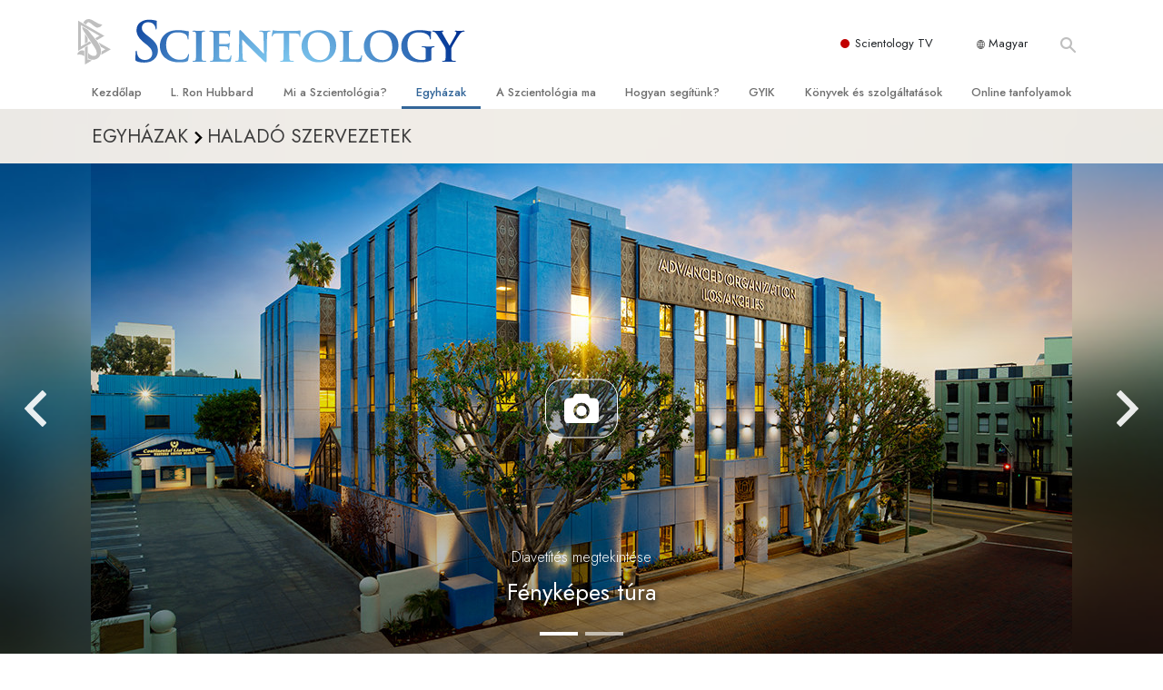

--- FILE ---
content_type: text/html; charset=utf-8
request_url: https://www.szcientologia.org.hu/churches/advanced-scientology-organizations/advanced-organization-los-angeles/
body_size: 22069
content:
<!DOCTYPE html>
<html lang="hu-HU" itemscope itemtype="http://schema.org/WebPage">
<head>
<meta charset="utf-8">








	<meta http-equiv="X-UA-Compatible" content="IE=edge">
<meta name="viewport" content="width=device-width, initial-scale=1, shrink-to-fit=no">



	
	<title>Los Angeles-i haladó szervezet</title>
	<meta property="local-search-title" content="Los Angeles-i haladó szervezet" />



<meta name="facebook-domain-verification" content="5fiylhjs3p0sadccmvhn5r1xhzsezm" />  






<meta name="description" content="" />


<meta itemprop="publisher" content="Scientology" />


<meta property="fb:admins" content="633862040" />













	






<script type="application/ld+json">
{
  "@context": "https://schema.org",
  "@type": "WebSite",
  
  "name": "A Szcientológia Egyház hivatalos weboldala: L. Ron Hubbard, Dianetika, Mi a Szcientológia?, Könyvek, Hittételek, David Miscavige",
  "alternateName": ["Scientology", "szcientologia.org.hu"],
  
  "url": "https://www.szcientologia.org.hu/"
}
</script>


<meta property="og:url" content="https://www.szcientologia.org.hu/churches/advanced-scientology-organizations/advanced-organization-los-angeles/" />

<meta property="og:site_name" content="A Szcientológia Egyház hivatalos weboldala: L. Ron Hubbard, Dianetika, Mi a Szcientológia?, Könyvek, Hittételek, David Miscavige" />

<meta property="og:title" content="Los Angeles-i haladó szervezet" />
<meta property="og:description" content="" />

<meta property="og:image" content="https://files.scientology.org/imagecache/cropfit@w=1000/data/shared/web/assets/videos/master_thumbs/scnad_wis_2_hu_HU.jpg?k=4VN7Y4JDMf" />
<meta property="og:type" content="website" />

<meta name="twitter:card" content="summary_large_image">
<meta name="twitter:title" content="Los Angeles-i haladó szervezet">
<meta name="twitter:description" content="" >
<meta name="twitter:image" content="https://files.scientology.org/imagecache/cropfit@w=1000/data/shared/web/assets/videos/master_thumbs/scnad_wis_2_hu_HU.jpg?k=4VN7Y4JDMf">














<link rel="canonical" href="https://www.szcientologia.org.hu/churches/advanced-scientology-organizations/advanced-organization-los-angeles/" />

















<link rel="alternate" hreflang="fr-CA" href="https://fr.scientology.ca/churches/advanced-scientology-organizations/advanced-organization-los-angeles/" />



<link rel="alternate" hreflang="ga-IE" href="https://ga.scientology.ie/churches/advanced-scientology-organizations/advanced-organization-los-angeles/" />



















<link rel="alternate" hreflang="st-ZA" href="https://st.scientology.org.za/churches/advanced-scientology-organizations/advanced-organization-los-angeles/" />







<link rel="alternate" hreflang="no-NO" href="https://www.scientologi.no/churches/advanced-scientology-organizations/advanced-organization-los-angeles/" />



<link rel="alternate" hreflang="sv-SE" href="https://www.scientologi.se/churches/advanced-scientology-organizations/advanced-organization-los-angeles/" />



<link rel="alternate" hreflang="fr-FR" href="https://www.scientologie.fr/churches/advanced-scientology-organizations/advanced-organization-los-angeles/" />





<link rel="alternate" hreflang="de-AT" href="https://www.scientology.at/churches/advanced-scientology-organizations/advanced-organization-los-angeles/" />



<link rel="alternate" hreflang="nl-BE" href="https://www.scientology.be/churches/advanced-scientology-organizations/advanced-organization-los-angeles/" />



<link rel="alternate" hreflang="en-CA" href="https://www.scientology.ca/churches/advanced-scientology-organizations/advanced-organization-los-angeles/" />



<link rel="alternate" hreflang="fr-CH" href="https://www.scientology.ch/churches/advanced-scientology-organizations/advanced-organization-los-angeles/" />



<link rel="alternate" hreflang="es-CL" href="https://www.scientology.cl/churches/advanced-scientology-organizations/advanced-organization-los-angeles/" />



<link rel="alternate" hreflang="es-CO" href="https://www.scientology.co/churches/advanced-scientology-organizations/advanced-organization-los-angeles/" />



<link rel="alternate" hreflang="en-NZ" href="https://www.scientology.co.nz/churches/advanced-scientology-organizations/advanced-organization-los-angeles/" />



<link rel="alternate" hreflang="de-DE" href="https://www.scientology.de/churches/advanced-scientology-organizations/advanced-organization-los-angeles/" />



<link rel="alternate" hreflang="da-DK" href="https://www.scientology.dk/churches/advanced-scientology-organizations/advanced-organization-los-angeles/" />



<link rel="alternate" hreflang="es-DO" href="https://www.scientology.do/churches/advanced-scientology-organizations/advanced-organization-los-angeles/" />



<link rel="alternate" hreflang="es-ES" href="https://www.scientology.es/churches/advanced-scientology-organizations/advanced-organization-los-angeles/" />



<link rel="alternate" hreflang="fr-GP" href="https://www.scientology.gp/churches/advanced-scientology-organizations/advanced-organization-los-angeles/" />



<link rel="alternate" hreflang="el-GR" href="https://www.scientology.gr/churches/advanced-scientology-organizations/advanced-organization-los-angeles/" />



<link rel="alternate" hreflang="en-IE" href="https://www.scientology.ie/churches/advanced-scientology-organizations/advanced-organization-los-angeles/" />



<link rel="alternate" hreflang="en-IN" href="https://www.scientology.in/churches/advanced-scientology-organizations/advanced-organization-los-angeles/" />



<link rel="alternate" hreflang="it-IT" href="https://www.scientology.it/churches/advanced-scientology-organizations/advanced-organization-los-angeles/" />



<link rel="alternate" hreflang="ja-JP" href="https://www.scientology.jp/churches/advanced-scientology-organizations/advanced-organization-los-angeles/" />



<link rel="alternate" hreflang="ru-KZ" href="https://www.scientology.kz/churches/advanced-scientology-organizations/advanced-organization-los-angeles/" />



<link rel="alternate" hreflang="nl-NL" href="https://www.scientology.nl/churches/advanced-scientology-organizations/advanced-organization-los-angeles/" />



<link rel="alternate" hreflang="en" href="https://www.scientology.org/churches/advanced-scientology-organizations/advanced-organization-los-angeles/" />



<link rel="alternate" hreflang="en-AU" href="https://www.scientology.org.au/churches/advanced-scientology-organizations/advanced-organization-los-angeles/" />



<link rel="alternate" hreflang="he-IL" href="https://www.scientology.org.il/churches/advanced-scientology-organizations/advanced-organization-los-angeles/" />



<link rel="alternate" hreflang="es-MX" href="https://www.scientology.org.mx/churches/advanced-scientology-organizations/advanced-organization-los-angeles/" />



<link rel="alternate" hreflang="en-NP" href="https://www.scientology.org.np/churches/advanced-scientology-organizations/advanced-organization-los-angeles/" />



<link rel="alternate" hreflang="zh-TW" href="https://www.scientology.org.tw/churches/advanced-scientology-organizations/advanced-organization-los-angeles/" />



<link rel="alternate" hreflang="en-GB" href="https://www.scientology.org.uk/churches/advanced-scientology-organizations/advanced-organization-los-angeles/" />



<link rel="alternate" hreflang="es-VE" href="https://www.scientology.org.ve/churches/advanced-scientology-organizations/advanced-organization-los-angeles/" />



<link rel="alternate" hreflang="en-ZA" href="https://www.scientology.org.za/churches/advanced-scientology-organizations/advanced-organization-los-angeles/" />



<link rel="alternate" hreflang="en-PH" href="https://www.scientology.ph/churches/advanced-scientology-organizations/advanced-organization-los-angeles/" />



<link rel="alternate" hreflang="pt-PT" href="https://www.scientology.pt/churches/advanced-scientology-organizations/advanced-organization-los-angeles/" />



<link rel="alternate" hreflang="ru-RU" href="https://www.scientology.ru/churches/advanced-scientology-organizations/advanced-organization-los-angeles/" />



<link rel="alternate" hreflang="en-RW" href="https://www.scientology.rw/churches/advanced-scientology-organizations/advanced-organization-los-angeles/" />



<link rel="alternate" hreflang="hu-HU" href="https://www.szcientologia.org.hu/churches/advanced-scientology-organizations/advanced-organization-los-angeles/" />



<link rel="alternate" hreflang="xh-ZA" href="https://xh.scientology.org.za/churches/advanced-scientology-organizations/advanced-organization-los-angeles/" />





<link rel="alternate" hreflang="zu-ZA" href="https://zu.scientology.org.za/churches/advanced-scientology-organizations/advanced-organization-los-angeles/" />








	<!-- <link rel="stylesheet" href="/scss/_combined-aft.css?_=0113a"> -->

	<!-- async cssload -->
	<!-- <link rel="preload" href="/scss/_combined.css?_=0113a" as="style" onload="this.onload=null;this.rel='stylesheet'">
	<noscript><link rel="stylesheet" href="/scss/_combined.css?_=0113a"></noscript> -->
	<!-- end of async css -->

	
    

	
	<link rel="stylesheet" href="/scss/_combined.css?_=0113a">
	
	

	

	<!--  -->
	
	
		
	
	
	<!--  -->

	

	

	<!-- slideshow classnames -->
	

	

	

	
		
		<link rel="stylesheet" href="/scss/combined_application.scss?_=0113a">
		
	

	

<script>
WebFontConfig = {
    google: {
        families: [
            
            'Open+Sans:300,400,700,300italic,400italic,700italic',
            'Jost:300,400,500,700,300italic,400italic,500italic,700italic',

        ]
    }
};

(function(d) {
    var wf = d.createElement('script'),
        s = d.scripts[0];
    wf.src = 'https://ajax.googleapis.com/ajax/libs/webfont/1.6.26/webfont.js';
    wf.async = true;
    s.parentNode.insertBefore(wf, s);
})(document);
</script>






	

	
		
			<!-- Global Site Tag (gtag.js) - Google Analytics -->
<script>
  window.dataLayer = window.dataLayer || [];
  function gtag(){dataLayer.push(arguments);}

  gtag('consent', 'default', {
    'ad_storage': 'denied',
    'analytics_storage': 'denied',
    'functionality_storage': 'denied',
    'personalization_storage': 'denied',
    'wait_for_update': 500 // Wait until baner loads
  });

  window.gtagConsentV2 = true;

  gtag('js', new Date());

  gtag('config', 'G-HQ1TBXCEJT', {
  send_page_view: false
});


  gtag('config', 'G-LQBFNWNT3G', {
  send_page_view: false
});
  gtag('config', 'AW-605112126', {
  send_page_view: false
});

// if any org set





</script>


<script async src="https://www.googletagmanager.com/gtag/js?id=G-HQ1TBXCEJT"></script>


<script type="text/plain" data-cookiecategory="targeting">
(function() {
  var ga = document.createElement('script'); ga.type = 'text/javascript'; ga.async = true;
  ga.src = ('https:' == document.location.protocol ? 'https://' : 'http://') + 'stats.g.doubleclick.net/dc.js';
  var s = document.getElementsByTagName('script')[0]; s.parentNode.insertBefore(ga, s);
})();
</script>




		
	

	<script>
		var cacheId = '0113a';
	</script>

	
	<script defer src="/_combined/application.js?_=0113a"></script>
	

	
	<script async src="/_combined/cssrelpreload.js?_=0113a"></script>
	<script async src="/_combined/lazyload.js?_=0113a"></script>
	

	
	<script async src="/_combined/application2.js?_=0113a"></script>
	
	<script async type="text/plain" data-cookiecategory="performance" src="/_combined/sentry.js?_=0113a"></script>
	

	
	<script src="https://tr.standardadmin.org/tr2.js" async></script>
	<script>
	var _tr = window._tr || [];
	</script>
	

</head>




<body class="preload   path-churches path-churches-advanced-scientology-organizations path-churches-advanced-scientology-organizations-advanced-organization-los-angeles type-ideal-org home-no-overlap ">




<div class="search">
    <div class="search__form">
        <button class="btn btn--search-close" aria-label="Close search form">
            <img class="search-button--close-icon" src="/images/close-icon.svg" alt="">
        </button>
        <form class="" action="/search/">
            
            
                
            
            <div class="search__form---icon">
                <span class="icon-search"></span>
            </div>
            <input class="search__input" name="q" type="search" placeholder="Keresés..." autocomplete="off" autocorrect="off" autocapitalize="off" spellcheck="false" />
            <span class="d-none d-md-block search__info">A kereséshez nyomd meg az ENTER, a bezáráshoz pedig az ESC gombot</span>
        </form>
    </div>
</div><!-- /search -->

<!-- Videos for Org Sites -->









<div id="outer_shell">

    
        
<div class="container relative">
    <div class="external-navigation">
        
        <div class="external-navigation--item external-navigation--scntv">
            <!-- <a href="https://www.scientology.tv/hu" target="_blank" class="no-decoration external-navigation--item-link"> -->
            <a href="https://www.scientology.tv/hu/" target="_blank" class="no-decoration external-navigation--item-link">
                <span class="external-navigation--scntv--icon"></span>
                Scientology TV
                <span class="external-navigation--icon icon-external-link"></span>
            </a>
        </div>
        
        




<nav class="external-language-selector external-language-selector__v2 external-language">
    <div>
        <div class="external-navigation--item">
            
            <img src="/images/language-globe.svg" class="language-globe-white" alt="Language">
            <img src="/images/language-globe-gray.svg" class="language-globe-dark" alt="Language">
            Magyar
        </div>
        <!-- <span class="selector"><span class="bordered">hu</span> NYELV 
            <img class="arrow-svg arrow-svg-right" src="/images/arrow-right-white.svg" alt="">
        </span> -->
    </div>
    <ul>

        <a class="no-decoration " href="https://www.scientology.org.tw/churches/advanced-scientology-organizations/advanced-organization-los-angeles/">繁體中文 &#124; <span>Chinese</span></a>
        <a class="no-decoration " href="https://www.scientology.dk/churches/advanced-scientology-organizations/advanced-organization-los-angeles/">Dansk &#124; <span>Danish</span></a>
        <a class="no-decoration " href="https://www.scientology.de/churches/advanced-scientology-organizations/advanced-organization-los-angeles/">Deutsch &#124; <span>German</span></a>
        <a class="no-decoration " href="https://www.scientology.org/churches/advanced-scientology-organizations/advanced-organization-los-angeles/">English &#124; <span>English</span></a>
        <a class="no-decoration " href="https://www.scientology.gr/churches/advanced-scientology-organizations/advanced-organization-los-angeles/">Ελληνικά &#124; <span>Greek</span></a>
        <a class="no-decoration " href="https://www.scientology.org.mx/churches/advanced-scientology-organizations/advanced-organization-los-angeles/">Español (Latino) &#124; <span>Spanish</span></a>
        <a class="no-decoration " href="https://www.scientology.es/churches/advanced-scientology-organizations/advanced-organization-los-angeles/">Español (Castellano) &#124; <span>Castilian</span></a>
        <a class="no-decoration " href="https://www.scientologie.fr/churches/advanced-scientology-organizations/advanced-organization-los-angeles/">Français &#124; <span>French</span></a>
        <a class="no-decoration " href="https://www.scientology.org.il/churches/advanced-scientology-organizations/advanced-organization-los-angeles/">עברית &#124; <span>Hebrew</span></a>
        
        <a class="no-decoration " href="https://www.scientology.it/churches/advanced-scientology-organizations/advanced-organization-los-angeles/">Italiano &#124; <span>Italian</span></a>
        <a class="no-decoration " href="https://www.scientology.jp/churches/advanced-scientology-organizations/advanced-organization-los-angeles/">日本語 &#124; <span>Japanese</span></a>
        <a class="no-decoration language__selected" href="https://www.szcientologia.org.hu/churches/advanced-scientology-organizations/advanced-organization-los-angeles/">Magyar &#124; <span>Hungarian</span></a>
        <a class="no-decoration " href="https://www.scientology.nl/churches/advanced-scientology-organizations/advanced-organization-los-angeles/">Nederlands &#124; <span>Dutch</span></a>
        <a class="no-decoration " href="https://www.scientologi.no/churches/advanced-scientology-organizations/advanced-organization-los-angeles/">Norsk &#124; <span>Norwegian</span></a>
        <a class="no-decoration " href="https://www.scientology.pt/churches/advanced-scientology-organizations/advanced-organization-los-angeles/">Português &#124; <span>Portuguese</span></a>
        <a class="no-decoration " href="https://www.scientology.ru/churches/advanced-scientology-organizations/advanced-organization-los-angeles/">Русский &#124; <span>Russian</span></a>
        
        <a class="no-decoration " href="https://www.scientologi.se/churches/advanced-scientology-organizations/advanced-organization-los-angeles/">Svenska &#124; <span>Swedish</span></a>

        
        
    </ul>
</nav>

        
        <div class="btn--search"><span class="icon-search"></span></svg></div>
    </div>
</div>

    

    <div id="shell">

        




    <div class="org-site-name">
        
        
            
        
    </div>



<div class="banner-wrapper">
    <div class="banner-wrapper-container banner-wrapper-container__area-name">
        <div class="container">
            <div class="banner-wrapper--row row align-items-center justify-content-around justify-content-md-between">
                <div class="hamburger hamburger--slider-r hamburger-menu d-md-none">
                    <div class="hamburger-box">
                        <div class="hamburger-inner"></div>
                    </div>
                </div>
                
                <div class="d-flex align-items-center banner--logo">
    <div class="hamburger hamburger--slider-r hamburger-menu d-none d-md-block d-lg-none mr-2">
        <div class="hamburger-box">
            <div class="hamburger-inner"></div>
        </div>
    </div>

    <a class="no-decoration d-block w-100 scn-logo-link " href="/" itemscope itemtype="http://schema.org/Brand" class="">
        <div class="logo-on-light d-flex align-items-center">
            <div class="s-double-tri d-none d-md-block">
                
                
                    <img itemprop="logo" class="scn-symbol" src="/images/scientology-gray-logo.svg" alt="Scientology">
                
            </div>

            <div class="d-flex align-items-end scientology-logo-light">

                
                    <img itemprop="logo" class="scn-logo light-logo" src="/images/scientology-logo-white.svg">
                

                

                <img itemprop="logo" class="scn-logo dark-logo" src="/images/scientology-logos/scientology-logo-dark_en.svg">
                

                <div class="org-site-name">
                    
                </div>
            </div>


        </div>
    </a>
</div>

                <button class="btn btn--search d-md-none">
                    <div class="icon icon--search">
                        <span class="icon-search"></span>
                    </div>
                </button>

                 <div class="banner-subtool-row d-none d-md-flex align-items-center justify-content-end">
                    <div class="hamburger hamburger--slider-r hamburger-menu hamburger-menu__inverted wide-header__inverted--visible-lg">
                        <div class="hamburger-box">
                            <div class="hamburger-inner"></div>
                        </div>
                    </div>
                    
                    
                    
                <!-- 
                    <a href="/search.html" class="search-icon">
                        <img class="wide-header__hidden" src="/images/search-icon.svg" alt="">
                        <img class="wide-header__visible" src="/images/search-icon-white.svg" alt="">
                -->
                    </a>
                 </div>
            </div>
        </div>
    </div>
</div>

        








<div class="primary-nav-wrapper ">
	<div class="primary-nav-menu container d-none d-lg-block">
		<ul class="top-menu">
			
				
				
					<li class="menu-item   nav-trail-false">
						<div class="rel">
							
							<!-- For orgs /news/ send to grand opening if we don't have any news -->
							

							
							<a href="/"  class="menu-link">
								Kezdőlap
							</a>
							
							
						</div>

					</li>
				
			
				
				
					<li class="menu-item   nav-trail-false">
						<div class="rel">
							
							<!-- For orgs /news/ send to grand opening if we don't have any news -->
							

							
							<a href="/l-ron-hubbard/"  class="menu-link">
								L. Ron Hubbard
							</a>
							
							
						</div>

					</li>
				
			
				
				
					<li class="menu-item   parent nav-trail-false">
						<div class="rel">
							
							<!-- For orgs /news/ send to grand opening if we don't have any news -->
							

							
							<a href="/what-is-scientology/"  class="menu-link">
								Mi a Szcientológia?
							</a>
							
								<div class="frog"> <!-- back -->
									<ul class="second-level">
										
											<li >
												<a href="/what-is-scientology/" class="menu-link title">
													Hittételek és gyakorlatok
												</a>
											</li>
										
											<li >
												<a href="/what-is-scientology/the-scientology-creeds-and-codes/" class="menu-link title">
													A Szcientológia hitvallásai és kódexei
												</a>
											</li>
										
											<li >
												<a href="/what-is-scientology/what-scientologists-say-about-scientology.html" class="menu-link title">
													Mit mondanak a szcientológusok a Szcientológiáról?
												</a>
											</li>
										
											<li >
												<a href="/video/meet-a-scientologist.html" class="menu-link title">
													Ismerjen meg egy szcientológust!
												</a>
											</li>
										
											<li >
												<a href="/what-is-scientology/inside-a-church-scientology.html" class="menu-link title">
													Látogatás egy egyházban
												</a>
											</li>
										
											<li >
												<a href="/what-is-scientology/basic-principles-of-scientology/" class="menu-link title">
													A Szcientológia alapelvei
												</a>
											</li>
										
											<li >
												<a href="/what-is-dianetics/basic-principles-of-scientology/dianetics-understanding-the-mind.html" class="menu-link title">
													Bevezetés a Dianetikába
												</a>
											</li>
										
											<li >
												<a href="/what-is-scientology/love-hate-what-is-greatness.html" class="menu-link title">
													Szeretet és gyűlölet – <br/>Mi a nagyság?
												</a>
											</li>
										
									</ul>
								</div>
							
							
						</div>

					</li>
				
			
				
				
					<li class="menu-item   parent nav-trail-true">
						<div class="rel">
							
							<!-- For orgs /news/ send to grand opening if we don't have any news -->
							

							
							<a href="/churches/"  class="menu-link">
								Egyházak
							</a>
							
								<div class="frog"> <!-- back -->
									<ul class="second-level">
										
											<li >
												<a href="/churches/locator.html" class="menu-link title">
													Egyházkereső
												</a>
											</li>
										
											<li >
												<a href="/churches/ideal-orgs/" class="menu-link title">
													Ideális Scientology-egyházak
												</a>
											</li>
										
											<li >
												<a href="/churches/advanced-scientology-organizations/" class="menu-link title">
													Haladó szervezetek
												</a>
											</li>
										
											<li >
												<a href="/churches/flag-land-base/" class="menu-link title">
													Flag Szárazföldi Bázis
												</a>
											</li>
										
											<li >
												<a href="/churches/freewinds/" class="menu-link title">
													Freewinds
												</a>
											</li>
										
											<li >
												<a href="/churches/bringing-scientology-world/" class="menu-link title">
													Eljuttatjuk a világnak a Szcientológiát
												</a>
											</li>
										
									</ul>
								</div>
							
							
						</div>

					</li>
				
			
				
			
				
				
					<li class="menu-item   parent nav-trail-false">
						<div class="rel">
							
							<!-- For orgs /news/ send to grand opening if we don't have any news -->
							

							
							<a href="/scientology-today/"  class="menu-link">
								A Szcientológia ma
							</a>
							
								<div class="frog"> <!-- back -->
									<ul class="second-level">
										
											<li >
												<a href="/scientology-today/category/expansion/" class="menu-link title">
													Megnyitóünnepségek
												</a>
											</li>
										
											<li >
												<a href="/scientology-today/category/scientology-events/" class="menu-link title">
													Scientology rendezvények
												</a>
											</li>
										
											<li >
												<a href="/david-miscavige/" class="menu-link title">
													David Miscavige – A Scientology egyházi vezetője
												</a>
											</li>
										
									</ul>
								</div>
							
							
						</div>

					</li>
				
			
				
				
					<li class="menu-item   parent nav-trail-false">
						<div class="rel">
							
							<!-- For orgs /news/ send to grand opening if we don't have any news -->
							

							
							<a href="/how-we-help/"  class="menu-link">
								Hogyan segítünk?
							</a>
							
								<div class="frog"> <!-- back -->
									<ul class="second-level">
										
											<li >
												<a href="/how-we-help/way-to-happiness/" class="menu-link title">
													Az út a boldogsághoz
												</a>
											</li>
										
											<li >
												<a href="/how-we-help/applied-scholastics/" class="menu-link title">
													Alkalmazott Oktatástan
												</a>
											</li>
										
											<li >
												<a href="/how-we-help/criminon/" class="menu-link title">
													Criminon
												</a>
											</li>
										
											<li >
												<a href="/how-we-help/narconon/" class="menu-link title">
													Narconon
												</a>
											</li>
										
											<li >
												<a href="/how-we-help/truth-about-drugs/" class="menu-link title">
													Az igazság a drogokról
												</a>
											</li>
										
											<li >
												<a href="/how-we-help/human-rights/" class="menu-link title">
													Együtt az Emberi Jogokért
												</a>
											</li>
										
											<li >
												<a href="/how-we-help/citizens-commission-on-human-rights/" class="menu-link title">
													Állampolgári Bizottság az Emberi Jogokért
												</a>
											</li>
										
											<li >
												<a href="/how-we-help/volunteer-ministers/" class="menu-link title">
													Szcientológia önkéntes lelkészek
												</a>
											</li>
										
									</ul>
								</div>
							
							
						</div>

					</li>
				
			
				
				
					<li class="menu-item   parent nav-trail-false">
						<div class="rel">
							
							<!-- For orgs /news/ send to grand opening if we don't have any news -->
							

							
							<a href="/faq/"  class="menu-link">
								GYIK
							</a>
							
								<div class="frog"> <!-- back -->
									<ul class="second-level">
										
											<li >
												<a href="/faq/background-and-basic-principles/what-does-the-word-scientology-mean.html" class="menu-link title">
													Háttér és alapelvek
												</a>
											</li>
										
											<li >
												<a href="/faq/inside-a-church-of-scientology/what-goes-scientology-church.html" class="menu-link title">
													Látogatás egy egyházban
												</a>
											</li>
										
											<li >
												<a href="/faq/the-organization-of-scientology/how-is-the-church-of-scientology-structured.html" class="menu-link title">
													A Szcientológia szervezetek
												</a>
											</li>
										
									</ul>
								</div>
							
							
						</div>

					</li>
				
			
				
				
					<li class="menu-item   parent nav-trail-false">
						<div class="rel">
							
							<!-- For orgs /news/ send to grand opening if we don't have any news -->
							

							
							<a href="/store/category/beginning-books.html"  class="menu-link">
								Könyvek és szolgáltatások
							</a>
							
								<div class="frog"> <!-- back -->
									<ul class="second-level">
										
											<li >
												<a href="/store/category/beginning-books.html" class="menu-link title">
													Kezdőkönyvek
												</a>
											</li>
										
											<li >
												<a href="/store/category/beginning-audiobooks.html" class="menu-link title">
													Hangoskönyvek
												</a>
											</li>
										
											<li >
												<a href="/store/category/classics-lectures.html" class="menu-link title">
													Bevezető előadások 
												</a>
											</li>
										
											<li >
												<a href="/store/category/books-on-film.html" class="menu-link title">
													Bevezető filmek
												</a>
											</li>
										
											<li >
												<a href="/beginning-services/" class="menu-link title">
													Kezdő szolgáltatások
												</a>
											</li>
										
									</ul>
								</div>
							
							
						</div>

					</li>
				
			
				
				
					<li class="menu-item   parent nav-trail-false">
						<div class="rel">
							
							<!-- For orgs /news/ send to grand opening if we don't have any news -->
							

							
							<a href="/courses/"  class="menu-link">
								Online tanfolyamok
							</a>
							
								<div class="frog"> <!-- back -->
									<ul class="second-level">
										
											<li >
												<a href="/courses/conflicts/overview.html" class="menu-link title">
													Hogyan oldjunk meg konfliktusokat?
												</a>
											</li>
										
											<li >
												<a href="/courses/dynamics/overview.html" class="menu-link title">
													A létezés dinamikái
												</a>
											</li>
										
											<li >
												<a href="/courses/understanding/overview.html" class="menu-link title">
													A megértés összetevői
												</a>
											</li>
										
											<li >
												<a href="/courses/solutions/overview.html" class="menu-link title">
													Megoldások a veszélyes környezetre
												</a>
											</li>
										
											<li >
												<a href="/courses/assists/overview.html" class="menu-link title">
													Asszisztok betegségekre és sérülésekre
												</a>
											</li>
										
											<li >
												<a href="/courses/integrity/overview.html" class="menu-link title">
													Tisztesség és becsület
												</a>
											</li>
										
											<li >
												<a href="/courses/marriage/overview.html" class="menu-link title">
													Házasság
												</a>
											</li>
										
											<li >
												<a href="/courses/tone-scale/overview.html" class="menu-link title">
													Az érzelmi Tónusskála
												</a>
											</li>
										
											<li >
												<a href="/courses/drugs/overview.html" class="menu-link title">
													Megoldások a drogokra
												</a>
											</li>
										
											<li >
												<a href="/courses/children/overview.html" class="menu-link title">
													Gyerekek
												</a>
											</li>
										
											<li >
												<a href="/courses/tools/overview.html" class="menu-link title">
													Eszközök a munkahelyen
												</a>
											</li>
										
											<li >
												<a href="/courses/conditions/overview.html" class="menu-link title">
													Az etika és az állapotok
												</a>
											</li>
										
											<li >
												<a href="/courses/suppression/overview.html" class="menu-link title">
													Az elnyomás oka
												</a>
											</li>
										
											<li >
												<a href="/courses/investigations/overview.html" class="menu-link title">
													Kivizsgálások
												</a>
											</li>
										
											<li >
												<a href="/courses/organizing/overview.html" class="menu-link title">
													A szervezés alapjai
												</a>
											</li>
										
											<li >
												<a href="/courses/public-relations/overview.html" class="menu-link title">
													A public relations alapjai
												</a>
											</li>
										
											<li >
												<a href="/courses/targets/overview.html" class="menu-link title">
													Célok és célkitűzések
												</a>
											</li>
										
											<li >
												<a href="/courses/study/overview.html" class="menu-link title">
													A tanulás technológiája
												</a>
											</li>
										
											<li >
												<a href="/courses/communication/overview.html" class="menu-link title">
													Kommunikáció
												</a>
											</li>
										
									</ul>
								</div>
							
							
						</div>

					</li>
				
			
		</ul>
	</div>
</div>








<div class="nav-bar">
	<ul>
		
			
			<li class="nav-bar--link" data-menuid="0">
				
				<!-- For orgs /news/ send to grand opening if we don't have any news -->
				
				
				
				<a href="/"  class="menu-link no-decoration">
					
						<img class="nav-bar--arrow" src="/org-logo/arrow-right.svg?color=336699" alt="">
					
					KEZDŐLAP
				</a>
				
			</li>

			

		
			
			<li class="nav-bar--link" data-menuid="1">
				
				<!-- For orgs /news/ send to grand opening if we don't have any news -->
				
				
				
				<a href="/l-ron-hubbard/"  class="menu-link no-decoration">
					
						<img class="nav-bar--arrow" src="/org-logo/arrow-right.svg?color=336699" alt="">
					
					L. RON HUBBARD
				</a>
				
			</li>

			

		
			
			<li class="nav-bar--link" data-menuid="2">
				
				<!-- For orgs /news/ send to grand opening if we don't have any news -->
				
				
				
				<a href="/what-is-scientology/"  class="menu-link no-decoration">
					
						<img class="nav-bar--arrow" src="/org-logo/arrow-right.svg?color=336699" alt="">
					
					MI A SZCIENTOLÓGIA?
				</a>
				
			</li>

			
				<div class="nav-bar--frog" data-menuid="2">
					<ul class="nav-bar--second-level">
						
							<li>
								<a href="/what-is-scientology/" class="nav-bar--second-level__link">
									Hittételek és gyakorlatok
								</a>
							</li>
						
							<li>
								<a href="/what-is-scientology/the-scientology-creeds-and-codes/" class="nav-bar--second-level__link">
									A Szcientológia hitvallásai és kódexei
								</a>
							</li>
						
							<li>
								<a href="/what-is-scientology/what-scientologists-say-about-scientology.html" class="nav-bar--second-level__link">
									Mit mondanak a szcientológusok a Szcientológiáról?
								</a>
							</li>
						
							<li>
								<a href="/video/meet-a-scientologist.html" class="nav-bar--second-level__link">
									Ismerjen meg egy szcientológust!
								</a>
							</li>
						
							<li>
								<a href="/what-is-scientology/inside-a-church-scientology.html" class="nav-bar--second-level__link">
									Látogatás egy egyházban
								</a>
							</li>
						
							<li>
								<a href="/what-is-scientology/basic-principles-of-scientology/" class="nav-bar--second-level__link">
									A Szcientológia alapelvei
								</a>
							</li>
						
							<li>
								<a href="/what-is-dianetics/basic-principles-of-scientology/dianetics-understanding-the-mind.html" class="nav-bar--second-level__link">
									Bevezetés a Dianetikába
								</a>
							</li>
						
							<li>
								<a href="/what-is-scientology/love-hate-what-is-greatness.html" class="nav-bar--second-level__link">
									Szeretet és gyűlölet – <br/>Mi a nagyság?
								</a>
							</li>
						
					</ul>
				</div>
			

		
			
			<li class="nav-bar--link" data-menuid="3">
				
				<!-- For orgs /news/ send to grand opening if we don't have any news -->
				
				
				
				<a href="/churches/"  class="menu-link no-decoration">
					
						<img class="nav-bar--arrow" src="/org-logo/arrow-right.svg?color=336699" alt="">
					
					EGYHÁZAK
				</a>
				
			</li>

			
				<div class="nav-bar--frog" data-menuid="3">
					<ul class="nav-bar--second-level">
						
							<li>
								<a href="/churches/locator.html" class="nav-bar--second-level__link">
									Egyházkereső
								</a>
							</li>
						
							<li>
								<a href="/churches/ideal-orgs/" class="nav-bar--second-level__link">
									Ideális Scientology-egyházak
								</a>
							</li>
						
							<li>
								<a href="/churches/advanced-scientology-organizations/" class="nav-bar--second-level__link">
									Haladó szervezetek
								</a>
							</li>
						
							<li>
								<a href="/churches/flag-land-base/" class="nav-bar--second-level__link">
									Flag Szárazföldi Bázis
								</a>
							</li>
						
							<li>
								<a href="/churches/freewinds/" class="nav-bar--second-level__link">
									Freewinds
								</a>
							</li>
						
							<li>
								<a href="/churches/bringing-scientology-world/" class="nav-bar--second-level__link">
									Eljuttatjuk a világnak a Szcientológiát
								</a>
							</li>
						
					</ul>
				</div>
			

		
			
			<li class="nav-bar--link" data-menuid="4">
				
				<!-- For orgs /news/ send to grand opening if we don't have any news -->
				
				
				
				<a href="/daily-connect/"  class="menu-link no-decoration">
					
						<img class="nav-bar--arrow" src="/org-logo/arrow-right.svg?color=336699" alt="">
					
					NAPI KAPCSOLAT
				</a>
				
			</li>

			
				<div class="nav-bar--frog" data-menuid="4">
					<ul class="nav-bar--second-level">
						
							<li>
								<a href="/daily-connect/scientologists-at-life/" class="nav-bar--second-level__link">
									Scientologistok @az életben
								</a>
							</li>
						
							<li>
								<a href="/staywell/" class="nav-bar--second-level__link">
									Hogyan maradj egészséges
								</a>
							</li>
						
					</ul>
				</div>
			

		
			
			<li class="nav-bar--link" data-menuid="5">
				
				<!-- For orgs /news/ send to grand opening if we don't have any news -->
				
				
				
				<a href="/scientology-today/"  class="menu-link no-decoration">
					
						<img class="nav-bar--arrow" src="/org-logo/arrow-right.svg?color=336699" alt="">
					
					A SZCIENTOLÓGIA MA
				</a>
				
			</li>

			
				<div class="nav-bar--frog" data-menuid="5">
					<ul class="nav-bar--second-level">
						
							<li>
								<a href="/scientology-today/category/expansion/" class="nav-bar--second-level__link">
									Megnyitóünnepségek
								</a>
							</li>
						
							<li>
								<a href="/scientology-today/category/scientology-events/" class="nav-bar--second-level__link">
									Scientology rendezvények
								</a>
							</li>
						
							<li>
								<a href="/david-miscavige/" class="nav-bar--second-level__link">
									David Miscavige – A Scientology egyházi vezetője
								</a>
							</li>
						
					</ul>
				</div>
			

		
			
			<li class="nav-bar--link" data-menuid="6">
				
				<!-- For orgs /news/ send to grand opening if we don't have any news -->
				
				
				
				<a href="/how-we-help/"  class="menu-link no-decoration">
					
						<img class="nav-bar--arrow" src="/org-logo/arrow-right.svg?color=336699" alt="">
					
					HOGYAN SEGÍTÜNK?
				</a>
				
			</li>

			
				<div class="nav-bar--frog" data-menuid="6">
					<ul class="nav-bar--second-level">
						
							<li>
								<a href="/how-we-help/way-to-happiness/" class="nav-bar--second-level__link">
									Az út a boldogsághoz
								</a>
							</li>
						
							<li>
								<a href="/how-we-help/applied-scholastics/" class="nav-bar--second-level__link">
									Alkalmazott Oktatástan
								</a>
							</li>
						
							<li>
								<a href="/how-we-help/criminon/" class="nav-bar--second-level__link">
									Criminon
								</a>
							</li>
						
							<li>
								<a href="/how-we-help/narconon/" class="nav-bar--second-level__link">
									Narconon
								</a>
							</li>
						
							<li>
								<a href="/how-we-help/truth-about-drugs/" class="nav-bar--second-level__link">
									Az igazság a drogokról
								</a>
							</li>
						
							<li>
								<a href="/how-we-help/human-rights/" class="nav-bar--second-level__link">
									Együtt az Emberi Jogokért
								</a>
							</li>
						
							<li>
								<a href="/how-we-help/citizens-commission-on-human-rights/" class="nav-bar--second-level__link">
									Állampolgári Bizottság az Emberi Jogokért
								</a>
							</li>
						
							<li>
								<a href="/how-we-help/volunteer-ministers/" class="nav-bar--second-level__link">
									Szcientológia önkéntes lelkészek
								</a>
							</li>
						
					</ul>
				</div>
			

		
			
			<li class="nav-bar--link" data-menuid="7">
				
				<!-- For orgs /news/ send to grand opening if we don't have any news -->
				
				
				
				<a href="/faq/"  class="menu-link no-decoration">
					
						<img class="nav-bar--arrow" src="/org-logo/arrow-right.svg?color=336699" alt="">
					
					GYIK
				</a>
				
			</li>

			
				<div class="nav-bar--frog" data-menuid="7">
					<ul class="nav-bar--second-level">
						
							<li>
								<a href="/faq/background-and-basic-principles/what-does-the-word-scientology-mean.html" class="nav-bar--second-level__link">
									Háttér és alapelvek
								</a>
							</li>
						
							<li>
								<a href="/faq/inside-a-church-of-scientology/what-goes-scientology-church.html" class="nav-bar--second-level__link">
									Látogatás egy egyházban
								</a>
							</li>
						
							<li>
								<a href="/faq/the-organization-of-scientology/how-is-the-church-of-scientology-structured.html" class="nav-bar--second-level__link">
									A Szcientológia szervezetek
								</a>
							</li>
						
					</ul>
				</div>
			

		
			
			<li class="nav-bar--link" data-menuid="8">
				
				<!-- For orgs /news/ send to grand opening if we don't have any news -->
				
				
				
				<a href="/store/category/beginning-books.html"  class="menu-link no-decoration">
					
						<img class="nav-bar--arrow" src="/org-logo/arrow-right.svg?color=336699" alt="">
					
					KÖNYVEK ÉS SZOLGÁLTATÁSOK
				</a>
				
			</li>

			
				<div class="nav-bar--frog" data-menuid="8">
					<ul class="nav-bar--second-level">
						
							<li>
								<a href="/store/category/beginning-books.html" class="nav-bar--second-level__link">
									Kezdőkönyvek
								</a>
							</li>
						
							<li>
								<a href="/store/category/beginning-audiobooks.html" class="nav-bar--second-level__link">
									Hangoskönyvek
								</a>
							</li>
						
							<li>
								<a href="/store/category/classics-lectures.html" class="nav-bar--second-level__link">
									Bevezető előadások 
								</a>
							</li>
						
							<li>
								<a href="/store/category/books-on-film.html" class="nav-bar--second-level__link">
									Bevezető filmek
								</a>
							</li>
						
							<li>
								<a href="/beginning-services/" class="nav-bar--second-level__link">
									Kezdő szolgáltatások
								</a>
							</li>
						
					</ul>
				</div>
			

		
			
			<li class="nav-bar--link" data-menuid="9">
				
				<!-- For orgs /news/ send to grand opening if we don't have any news -->
				
				
				
				<a href="/courses/"  class="menu-link no-decoration">
					
						<img class="nav-bar--arrow" src="/org-logo/arrow-right.svg?color=336699" alt="">
					
					ONLINE TANFOLYAMOK
				</a>
				
			</li>

			
				<div class="nav-bar--frog" data-menuid="9">
					<ul class="nav-bar--second-level">
						
							<li>
								<a href="/courses/conflicts/overview.html" class="nav-bar--second-level__link">
									Hogyan oldjunk meg konfliktusokat?
								</a>
							</li>
						
							<li>
								<a href="/courses/dynamics/overview.html" class="nav-bar--second-level__link">
									A létezés dinamikái
								</a>
							</li>
						
							<li>
								<a href="/courses/understanding/overview.html" class="nav-bar--second-level__link">
									A megértés összetevői
								</a>
							</li>
						
							<li>
								<a href="/courses/solutions/overview.html" class="nav-bar--second-level__link">
									Megoldások a veszélyes környezetre
								</a>
							</li>
						
							<li>
								<a href="/courses/assists/overview.html" class="nav-bar--second-level__link">
									Asszisztok betegségekre és sérülésekre
								</a>
							</li>
						
							<li>
								<a href="/courses/integrity/overview.html" class="nav-bar--second-level__link">
									Tisztesség és becsület
								</a>
							</li>
						
							<li>
								<a href="/courses/marriage/overview.html" class="nav-bar--second-level__link">
									Házasság
								</a>
							</li>
						
							<li>
								<a href="/courses/tone-scale/overview.html" class="nav-bar--second-level__link">
									Az érzelmi Tónusskála
								</a>
							</li>
						
							<li>
								<a href="/courses/drugs/overview.html" class="nav-bar--second-level__link">
									Megoldások a drogokra
								</a>
							</li>
						
							<li>
								<a href="/courses/children/overview.html" class="nav-bar--second-level__link">
									Gyerekek
								</a>
							</li>
						
							<li>
								<a href="/courses/tools/overview.html" class="nav-bar--second-level__link">
									Eszközök a munkahelyen
								</a>
							</li>
						
							<li>
								<a href="/courses/conditions/overview.html" class="nav-bar--second-level__link">
									Az etika és az állapotok
								</a>
							</li>
						
							<li>
								<a href="/courses/suppression/overview.html" class="nav-bar--second-level__link">
									Az elnyomás oka
								</a>
							</li>
						
							<li>
								<a href="/courses/investigations/overview.html" class="nav-bar--second-level__link">
									Kivizsgálások
								</a>
							</li>
						
							<li>
								<a href="/courses/organizing/overview.html" class="nav-bar--second-level__link">
									A szervezés alapjai
								</a>
							</li>
						
							<li>
								<a href="/courses/public-relations/overview.html" class="nav-bar--second-level__link">
									A public relations alapjai
								</a>
							</li>
						
							<li>
								<a href="/courses/targets/overview.html" class="nav-bar--second-level__link">
									Célok és célkitűzések
								</a>
							</li>
						
							<li>
								<a href="/courses/study/overview.html" class="nav-bar--second-level__link">
									A tanulás technológiája
								</a>
							</li>
						
							<li>
								<a href="/courses/communication/overview.html" class="nav-bar--second-level__link">
									Kommunikáció
								</a>
							</li>
						
					</ul>
				</div>
			

		
	</ul>
</div>





        <div id="header_and_content">

            
            <div id="header_container" class="clearfix header-container">
                <div id="header" class="header">
                    <div class="container">
                        














	
	
		
			
		
		
		
	
		
		
		
	
		
		
		
			
				
			
				
			
				
			
				
			
				
			
				
			
				
			
				
			
		
	
		
			
		
		
		
			
				
			
				
			
				
					
				
			
				
			
				
			
				
			
		
	
		
		
		
			
				
			
				
			
		
	
		
		
		
			
				
			
				
			
				
			
		
	
		
		
		
			
				
			
				
			
				
			
				
			
				
			
				
			
				
			
				
			
		
	
		
		
		
			
				
			
				
			
				
			
		
	
		
		
		
			
				
			
				
			
				
			
				
			
				
			
		
	
		
		
		
			
				
			
				
			
				
			
				
			
				
			
				
			
				
			
				
			
				
			
				
			
				
			
				
			
				
			
				
			
				
			
				
			
				
			
				
			
				
			
		
	




	
	
	
		
			
		
	

	
	
	
	

	
	

	
		

		
			
			

			
			
			
			
				
			

		

		
			
				
				
				
				
					
					
				

				

				

				
				
				
				
			
		
			
				
				
				
				
					
						
					
					
				

				

				
					 
					 	
						
						
							
							
						
					
				

				
				
				
				
			
		
			
				
				
				
				

				

				

				
				
				
				
			
		
			
		
			
		
	


	


	
		
		
			
		
			

				
					
				
				
				
				
				
					
						
						
						
					
				
				
			
		
			

				
					
				
				
				
				
				
					
				
				
			
		
			

				
					
				
				
				
				
				
				
			
		
			
		
	


	
	
		<div class="bs-extender">
			<div class="breadcrumb-nav" style="	background-image: url(https://files.scientology.org/imagecache/cropfit@w=100@bl=0x40@cr=225,1732,3277,242/data/www.scientology.org/files/churches/FLAG_EXTERIOR_BANK_BLDG_ANGLE_6SY3002_hu_HU.jpg?k=Rcpsp4mz5R);">
				<div class="container">
					<div class="breadcrumb-nav--title" itemscope itemtype="https://schema.org/BreadcrumbList">
							
							

								
									

									
									
									
									<span itemprop="itemListElement" itemscope itemtype="https://schema.org/ListItem">
										<a class="breadcrumb-nav--link " href="/churches/" itemprop="item">
											
											<span itemprop="name">
												EGYHÁZAK 
											</span>
											<meta itemprop="position" content="1" />
										</a>
										
										<span class="d-inline-block breadcrumb-nav--arrow" style="width: 10px;">
											<img style="margin-top: -3px;" src="/images/arrow-right.svg" alt="">
										</span>
										
									</span>
									
									
									<span itemprop="itemListElement" itemscope itemtype="https://schema.org/ListItem">
										<a class="breadcrumb-nav--link breadcrumb-nav--link__secondary" href="/churches/advanced-scientology-organizations/" itemprop="item">
											
											<span itemprop="name">
												HALADÓ SZERVEZETEK 
											</span>
											<meta itemprop="position" content="2" />
										</a>
										
									</span>
									
								

							
					</div>
				</div>
			</div>
		</div>
	



<div class="bs-extender">
    <div class="featured-slideshow featured-slideshow--video slideshow-wrapper slideshow">
        <div class="swiper-container">
            <div class="swiper-wrapper">
                
                
                
                
                <!-- InsideChurchImage -->
                
                


                
                

                <!-- handle after the slide -->
                

                
                
                <!-- video exists -->
                
                    
                 
                 
                 

                 
                 
                     
                 

                 
                    
                 

                 
                
                
                 <div class="swiper-slide slideshow--slide-featured">

                    <div style="
                    background-image: url('https://files.scientology.org/imagecache/cropfit@w=1080@cr=0,603,3000,1500/data/www.scientology.org/files/pacifica-bridge/Scientology-Pacifica-Bridge-L-Ron-Hubbard-Way-53_1-AOLA-Exterior_31483_hu_HU.jpg?k=FiohtcDsFG');
                    background-image: image-set(
                        url('https://files.scientology.org/imagecache/cropfit@w=1080@cr=0,603,3000,1500/data/www.scientology.org/files/pacifica-bridge/Scientology-Pacifica-Bridge-L-Ron-Hubbard-Way-53_1-AOLA-Exterior_31483_hu_HU.jpg?k=FiohtcDsFG') 1x,
                        url('https://files.scientology.org/imagecache/cropfit@w=2160@cr=0,603,3000,1500/data/www.scientology.org/files/pacifica-bridge/Scientology-Pacifica-Bridge-L-Ron-Hubbard-Way-53_1-AOLA-Exterior_31483_hu_HU.jpg?k=IMY7OD62V8') 2x);
                " class="slideshow--slide-background"></div>
                    <div style="background-image: url('https://files.scientology.org/imagecache/cropfit@w=300@bl=0x10@qa=100@cr=0,603,3000,1500/data/www.scientology.org/files/pacifica-bridge/Scientology-Pacifica-Bridge-L-Ron-Hubbard-Way-53_1-AOLA-Exterior_31483_hu_HU.jpg?k=TZbVj-AxIH');" class="slide-background-blur"></div>
                    <div class="gradient-overlay__bottom"></div>

                    <a href="/churches/advanced-scientology-organizations/advanced-organization-los-angeles/tour.html" class="slideshow--info-link">
                        <div class="slideshow--info__centered d-flex flex-column">
                            <div class="relative">
                                <div class="slideshow--info__view-icon-wrapper">
                                    <div class="slideshow--info__view-icon">
                                        <img src="/images/camera-icon.svg">
                                    </div>
                                </div>

                                <div class="slideshow--info-location mb-2">
                                    Diavetítés megtekintése
                                </div>

                                <div class="slideshow--info-title">
                                    Fényképes túra
                                </div>
                            </div>
                        </div>
                    </a>
                </div>
                

                
                    
                

                
                    
                

                
                    
                

                
                
                 <div class="swiper-slide slideshow--slide-featured">
                    

                    

                    <div style="
                    background-image: url('https://files.scientology.org/imagecache/cropfit@w=1080/data/www.scientology.org/files/pac/Pacifica-Bridge-Grand-Opening-001-Estab-Shot_hu_HU.jpg?k=wgvyeywkZC');
                    background-image: image-set(
                        url('https://files.scientology.org/imagecache/cropfit@w=1080/data/www.scientology.org/files/pac/Pacifica-Bridge-Grand-Opening-001-Estab-Shot_hu_HU.jpg?k=wgvyeywkZC') 1x,
                        url('https://files.scientology.org/imagecache/cropfit@w=2160/data/www.scientology.org/files/pac/Pacifica-Bridge-Grand-Opening-001-Estab-Shot_hu_HU.jpg?k=KaEm2q90-n') 2x);
                " class="slideshow--slide-background"></div>
                    <div style="background-image: url('https://files.scientology.org/imagecache/cropfit@w=300@bl=0x10@qa=100/data/www.scientology.org/files/pac/Pacifica-Bridge-Grand-Opening-001-Estab-Shot_hu_HU.jpg?k=pHzzFhpEsQ');" class="slide-background-blur"></div>
                    <div class="gradient-overlay__bottom"></div>

                    <a href="/scientology-today/church-openings/grand-opening-ideal-pacifica-base.html" class="slideshow--info-link">
                        <div class="slideshow--info__centered d-flex flex-column">
                            <div class="relative">
                                
                                <div class="slideshow--info__view-icon-wrapper">
                                    <div class="slideshow--info__view-icon">
                                        <img src="/images/camera-icon.svg">
                                    </div>
                                </div>

                                <div class="slideshow--info-location mb-2">
                                    Diavetítés megtekintése
                                </div>
                                

                                <div class="slideshow--info-title">
                                    
LRH egyik valóra vált álma az Ideális Pacifica Bridge

                                </div>

                                
                            </div>
                        </div>
                    </a>
                </div>
                 

                


            </div>
            <div class="swiper-pagination"></div>
        </div>
        
<div class="slide-controls " >
    <div class="slide-arrow-holder slide-left-arrow">
    	
        <div class="arrow-bg"></div>
        
        <div class="left-arrow draw-border draw-border__arrow--white">
            <arrow></arrow>
        </div>
    </div>
    <div class="slide-arrow-holder slide-right-arrow">
        
        <div class="arrow-bg"></div>
        
        <div class="right-arrow draw-border draw-border__arrow--white">
            <arrow></arrow>
        </div>
    </div>
</div>

<div class="swiper-scrollbar d-none"></div>


    </div>
</div>
                    </div>
                </div>
            </div>
            

            

            

            
        
            

            <div id="content_container" class="body container has-leftsidebar has-rightsidebar">

                <!-- NOTE: if you want schema, put it in the page itself: itemscope itemtype="http://schema.org/Article" -->

                
                <article id="content" class="row main-content justify-content-between">
                


                    <div class="col-24 page-title--wrapper">
                        <div class="row justify-content-center">
                            <div class="col-lg-14">
                                
	<h1>
		
			LOS ANGELES-I HALADÓ SZERVEZET
		
	</h1>
	

                                
                                <div class="d-block mb-3"></div>
                            </div>
                        </div>
                    </div>

                    

                    
                    <main itemscope itemtype="http://schema.org/Article" class="main col-lg-14 order-lg-4">
                    

                    <div class="main__both-sidebars">
                        
    <div data-amp-body>
        
	
	<p>
		Az ideális Pacifica Bridge tetőpontján áll az új minta ideális Los Angeles-i Haladó Szervezet (AOLA). Az AOLA Észak- és Dél-Amerika szcientológusainak nyújt haladó vallási szolgáltatásokat.
	</p>
	

	


	
	

	
	
		<h4 class="text-left mb-1 mt-4">
			<div class="unbold">
				<strong style="display: inline;">ÜNNEPÉLYES MEGNYITÓ</strong> RENDEZVÉNY
			</div>
		</h4>
		
		
		<a href="/scientology-today/church-openings/grand-opening-ideal-pacifica-base.html" class="main__news-listing-item no-decoration">
			<div class="main__news-listing-image">
				
				

				
					
					
				

				

				<!-- <img class="lazyload" src="" data-srcset="https://files.scientology.org/imagecache/scalecrop-200x133-auto/data/www.scientology.org/files/pac/Pacifica-Bridge-Grand-Opening-001-Estab-Shot_hu_HU.jpg?k=JWAvI41-vs 1x, https://files.scientology.org/imagecache/scalecrop-400x266-auto/data/www.scientology.org/files/pac/Pacifica-Bridge-Grand-Opening-001-Estab-Shot_hu_HU.jpg?k=RwgPIWh7z8 2x" alt="LRH egyik valóra vált álma az Ideális Pacifica Bridge
"> -->
				<img srcset="https://files.scientology.org/imagecache/scalecrop-200x133-auto/data/www.scientology.org/files/pac/Pacifica-Bridge-Grand-Opening-001-Estab-Shot_hu_HU.jpg?k=JWAvI41-vs 1x, https://files.scientology.org/imagecache/scalecrop-400x266-auto/data/www.scientology.org/files/pac/Pacifica-Bridge-Grand-Opening-001-Estab-Shot_hu_HU.jpg?k=RwgPIWh7z8 2x" alt="LRH egyik valóra vált álma az Ideális Pacifica Bridge
">
			</div>

			<div class="main__news-listing-text">
				<h5 class="main__news-listing-title">
					
LRH egyik valóra vált álma az Ideális Pacifica Bridge

				</h5>

				<div class="main__news-listing-loc-date">
					<div class="main__news-listing-date">
						
	
	
		
	
	
		2014. MÁRCIUS 8.
	

					</div>

					<div class="main__news-listing-location">
						<div class="d-none d-md-inline-block">&nbsp;<span class="main__news-listing-bullet">•</span>&nbsp;</div>Los Angeles, USA
					</div>
				</div>

				<div class="learn-more-link with-underline">
					TUDJON MEG TÖBBET
				</div>
			</div>
		</a>
		
	



	
		

		
        
        

        

        

		

		
		
		
			
		

		

		

		

		<h4 class="text-left mb-1 mt-4">
			FÉNYKÉPEK
		</h4>

		
		

<div class="photo-gallery clearfix photo-gallery-block-listing">
    <div class="churches-photo-row">
    
            
                
                
                

                

                

                
                    
                    
                        

                        

                        
                            
                            
                            
                        

                        
                        
                        
                            
                        

                        <a href="/churches/advanced-scientology-organizations/advanced-organization-los-angeles/tour.html#slide1">
                    
                            <img data-src="https://files.scientology.org/imagecache/cropfit@h=300@cr=0,285,2370,1584/data/www.scientology.org/files/pacifica-bridge/Scientology-Pacifica-Bridge-L-Ron-Hubbard-Way-52_Overview_34484_hu_HU.jpg?k=0A-P-yJnIx">
                            <div class="photo-overlay">
                                <span class="photo-overlay-text">
                                    TOVÁBB »
                                </span>
                            </div>
                    </a>
                    
                
        
                
                
                

                

                

                
                    
                    
                        

                        

                        
                            
                            
                            
                        

                        
                        
                        
                            
                        

                        <a href="/churches/advanced-scientology-organizations/advanced-organization-los-angeles/tour.html#slide2">
                    
                            <img data-src="https://files.scientology.org/imagecache/cropfit@h=300@cr=681,516,1815,1680/data/www.scientology.org/files/pacifica-bridge/Scientology-Pacifica-Bridge-L-Ron-Hubbard-Way-53_1-AOLA-Exterior_31483_hu_HU.jpg?k=nh7HnyekeM">
                            <div class="photo-overlay">
                                <span class="photo-overlay-text">
                                    TOVÁBB »
                                </span>
                            </div>
                    </a>
                    
                
        
                
                
                

                

                

                
                    
                    
                        

                        

                        
                            
                            
                            
                        

                        
                        
                        
                            
                        

                        <a href="/churches/advanced-scientology-organizations/advanced-organization-los-angeles/tour.html#slide3">
                    
                            <img data-src="https://files.scientology.org/imagecache/cropfit@h=300@cr=603,441,1846,2172/data/www.scientology.org/files/pacifica-bridge/Scientology-Pacifica-Bridge-L-Ron-Hubbard-Way-54_1-Exterior-Entrance_30384_hu_HU.jpg?k=WO8Y951S1R">
                            <div class="photo-overlay">
                                <span class="photo-overlay-text">
                                    TOVÁBB »
                                </span>
                            </div>
                    </a>
                    
                
        
                
                
                

                

                

                
                    
                    
                        

                        

                        
                            
                            
                            
                        

                        
                        
                        
                            
                        

                        <a href="/churches/advanced-scientology-organizations/advanced-organization-los-angeles/tour.html#slide4">
                    
                            <img data-src="https://files.scientology.org/imagecache/cropfit@h=300@cr=0,18,2217,2956/data/www.scientology.org/files/pacifica-bridge/Scientology-Pacifica-Bridge-L-Ron-Hubbard-Way-55_AOLA-Reception_30227_hu_HU.jpg?k=RJuCW5I9YV">
                            <div class="photo-overlay">
                                <span class="photo-overlay-text">
                                    TOVÁBB »
                                </span>
                            </div>
                    </a>
                    
                
        
                
                
                

                

                

                
                    
                    
                        

                        

                        
                            
                            
                            
                        

                        
                        
                        
                            
                        

                        <a href="/churches/advanced-scientology-organizations/advanced-organization-los-angeles/tour.html#slide5">
                    
                            <img data-src="https://files.scientology.org/imagecache/cropfit@h=300@cr=528,345,2472,1149/data/www.scientology.org/files/pacifica-bridge/Scientology-Pacifica-Bridge-L-Ron-Hubbard-Way-56_AOLA-Reception_30714_hu_HU.jpg?k=65RlVWALYa">
                            <div class="photo-overlay">
                                <span class="photo-overlay-text">
                                    TOVÁBB »
                                </span>
                            </div>
                    </a>
                    
                
        
                
                
                

                

                

                
                    
                    
                        

                        

                        
                            
                            
                            
                        

                        
                        
                        
                            
                        

                        <a href="/churches/advanced-scientology-organizations/advanced-organization-los-angeles/tour.html#slide6">
                    
                            <img data-src="https://files.scientology.org/imagecache/cropfit@h=300@cr=61,95,2452,1962/data/www.scientology.org/files/pacifica-bridge/Scientology-Pacifica-Bridge-L-Ron-Hubbard-Way-57_AOLA-Bookstore_30136_hu_HU.jpg?k=LoOsZpjCFt">
                            <div class="photo-overlay">
                                <span class="photo-overlay-text">
                                    TOVÁBB »
                                </span>
                            </div>
                    </a>
                    
                
        
                
        
                
        
                
        
                
        
                
        
                
        
                
        
                
        
                
        
                
        
                
        
                
        
                
        
                
        
    
    </div>
</div>


		
	    

		
		<div class="org-contact-block row">
		    <div class="col-md-8">
		        <h5 class="org-contact-block--title"><span class="title-light">TÉRKÉP</span></h5>
		        <a target="_blank" href="//maps.google.com/maps?f=d&amp;source=s_d&amp;saddr=&amp;daddr=34.0957,-118.294&amp;hl=en-us&amp;geocode=&amp;mra=ls&amp;sll=34.0957,-118.294&amp;ie=UTF8&amp;z=17">
		            <img class="org-map--image lazyload" style="min-height: 196px;" data-src="//maps.google.com/maps/api/staticmap?key=AIzaSyBPDf-L1x0LUvtMelIkLY77o3GGqhs1nCo&center=34.0957,-118.294&amp;zoom=14&amp;size=201x196&amp;maptype=roadmap&amp;markers=color:red|34.0957,-118.294&amp;sensor=false">
		        </a>
		        <p class="flip text-right"><a target="_blank" href="//maps.google.com/maps?f=d&amp;source=s_d&amp;saddr=&amp;daddr=34.0957,-118.294&amp;hl=en-us&amp;geocode=&amp;mra=ls&amp;sll=34.0957,-118.294&amp;ie=UTF8&amp;z=17">Térkép megtekintése </a></p>
		    </div>

		    <div class="location-details col-md-8">
		        <h5 class="org-contact-block--title"><span class="title-light">HELY</span></h5>
		        <div class="innards">
		            <strong>Cím:</strong><br>
		            <span class="screancapper-hide" dir="ltr">
		            1306 L. Ron Hubbard Way<br>
		            Los Angeles, CA 90027<br>
		            Egyesült Államok<br><br>
		            </span>

		            
		                <strong>Telefon:</strong> <span dir="ltr"><nobr>(323) 953-3300</nobr></span>
		            
		        </div>

		        <p class="flip text-right"><a href="//maps.google.com/maps?f=d&amp;source=s_d&amp;saddr=&amp;daddr=34.0957,-118.294&amp;hl=en-us&amp;geocode=&amp;mra=ls&amp;sll=34.0957,-118.294&amp;ie=UTF8&amp;z=17">Útvonaltervezés</a></p>
		    </div>

			
		    <div class="schedule-details col-md-8">
		        <h5 class="org-contact-block--title"><span class="title-light">
		        
		            NYITVA TARTÁS
		        
		        </span></h5>
		        <div class="innards">

		        
		            <strong>
Nyitvatartási idő
</strong><br>
		            
Mindennap nyitva
<br>
		            <!-- <span id="autofill_schedule" class="screancapper-hide"></span> -->
		            <div class="weekly-schedule"><div class="item-line"><span class="item-day-group"><span class="item-day item-day-group-item item-day-group-item-1">H</span><span class="item-day-group-sep">–</span><span class="item-day item-day-group-item  item-day-group-item-2">P</span></span><span class="group-and-time-sep"> </span><span class="time-group"><span class="time-item">09.00–22.00</span></span></div><div class="item-line"><span class="item-day-group"><span class="item-day item-day-group-item item-day-group-item-1">Szo</span><span class="item-day-group-sep">–</span><span class="item-day item-day-group-item  item-day-group-item-2">V</span></span><span class="group-and-time-sep"> </span><span class="time-group"><span class="time-item">09.00–18.00</span></span></div></div>

					
					
					
		        

		        </div>
		        <!-- Pull data from main org because community center doesnt have their own website -->
		        

		    </div>
			

		</div>
		
	

    

    </div>

                    </div>


                        
                    </main>

                    
                        <aside id="sidebar_left" class="site-sidebar col-24 col-14 col-lg-4 sidebar--thinner order-lg-1">
                            


  









<div class="sidebar__item">
  <h6 class="subheader--title">
    <a class="no-decoration" href="/churches/">
      EGYHÁZAK
    </a>
  </h6>
  <ul class="submenu-block">
      
      
        

        
        
        
        <li>
          <a class="listing-item " href="/churches/locator.html">
            Egyházkereső
          </a>
          
        </li>

        
      
        

        
             

             
        
             

             
        
             

             
        
             

             
        
             

             
        
             

             
        
             

             
        
        
        
        <li>
          <a class="listing-item " href="/churches/ideal-orgs/">
            Ideális Scientology-egyházak
          </a>
          
        </li>

        
      
        

        
             

             
               
          
        
             

             
               
          
        
             

             
               
          
        
             

             
               
          
        
             

             
               
          
        
             

             
               
          
        
        
        
        <li>
          <a class="listing-item  listing-item__active" href="/churches/advanced-scientology-organizations/">
            Haladó szervezetek
          </a>
          
            
          <ul class="listing-item__second-level--wrapper">
             
             
             <li class="">
               <a href="/churches/advanced-scientology-organizations/advanced-organization-saint-hill-africa/" class="listing-item listing-item__second-level " data-listing-item="7">
                 <svg class="listing-item__arrow"><use href="#arrow-right"></use></svg>
                 Afrikai Haladó és Saint Hill Szervezet
               </a>
             </li>
             
             
             <li class="">
               <a href="/churches/advanced-scientology-organizations/advanced-organization-europe/" class="listing-item listing-item__second-level " data-listing-item="8">
                 <svg class="listing-item__arrow"><use href="#arrow-right"></use></svg>
                 Európai Haladó és Saint Hill Szervezet
               </a>
             </li>
             
             
             <li class="">
               <a href="/churches/advanced-scientology-organizations/advanced-organization-los-angeles/" class="listing-item listing-item__second-level listing-item__active" data-listing-item="9">
                 <svg class="listing-item__arrow"><use href="#arrow-right"></use></svg>
                 Los Angeles-i<br>Haladó Szervezet
               </a>
             </li>
             
             
             <li class="">
               <a href="/churches/advanced-scientology-organizations/american-saint-hill-organization/" class="listing-item listing-item__second-level " data-listing-item="10">
                 <svg class="listing-item__arrow"><use href="#arrow-right"></use></svg>
                 American Saint Hill Organization
               </a>
             </li>
             
             
             <li class="">
               <a href="/churches/advanced-scientology-organizations/advanced-org-saint-hill-united-kingdom/" class="listing-item listing-item__second-level " data-listing-item="11">
                 <svg class="listing-item__arrow"><use href="#arrow-right"></use></svg>
                 Egyesült Királyságbeli Haladó és Saint Hill Szervezet
               </a>
             </li>
             
             
             <li class="">
               <a href="/churches/advanced-scientology-organizations/advanced-org-saint-hill-oceania/" class="listing-item listing-item__second-level " data-listing-item="12">
                 <svg class="listing-item__arrow"><use href="#arrow-right"></use></svg>
                 Haladó és Saint Hill Szervezet, Ausztrália, Új-Zéland és Óceánia
               </a>
             </li>
             
           </ul>
            
           
        </li>

        
      
        

        
             

             
        
             

             
        
        
        
        <li>
          <a class="listing-item " href="/churches/flag-land-base/">
            Flag Szárazföldi Bázis
          </a>
          
        </li>

        
      
        

        
        
        
        <li>
          <a class="listing-item " href="/churches/freewinds/">
            Freewinds
          </a>
          
        </li>

        
      
        

        
             

             
               
          
               
          
        
             

             
               
          
               
          
        
             

             
               
          
               
          
        
             

             
               
          
               
          
        
             

             
               
          
               
          
        
        
        
        <li>
          <a class="listing-item " href="/churches/bringing-scientology-world/">
            Eljuttatjuk a világnak a Szcientológiát
          </a>
          
        </li>

        
      
  </ul>

  <div class="clearfix"></div>
</div>
                        </aside>
                    


                    
                    <aside id="sidebar_right" class="site-sidebar col-24 col-14 col-lg-4 sidebar--thinner order-lg-8">
                        


    


<div class="sidebar__item element--hover__shadow mt-0 mb-0">
    <a href="/store/item/scientology-the-fundamentals-of-thought-paperback.html?_from=fot-book-ad-block" class="no-decoration d-block">
        <h6 class="subheader--title">
            KÖNYVEK
        </h6>
    </a>

    

    <a class="sidebar-ad__image" href="/store/item/scientology-the-fundamentals-of-thought-paperback.html?_from=fot-book-ad-block">
        
	<img class="lazyload element--hovered" data-sizes="auto"  data-srcset="
	
		
		https://files.scientology.org/imagecache/cropfit@w=147@cr=0,352,661,371/data/shared/themes/gold_master/product_images/en/scientology-the-fundamentals-of-thought-paperback_hu_HU.jpg?k=3OlnT28umZ 147w,
		https://files.scientology.org/imagecache/cropfit@w=294@cr=0,352,661,371/data/shared/themes/gold_master/product_images/en/scientology-the-fundamentals-of-thought-paperback_hu_HU.jpg?k=78O87DFC9_ 294w,
	
		
		https://files.scientology.org/imagecache/cropfit@w=185@cr=0,352,661,371/data/shared/themes/gold_master/product_images/en/scientology-the-fundamentals-of-thought-paperback_hu_HU.jpg?k=NBNkD-Z-3v 185w,
		https://files.scientology.org/imagecache/cropfit@w=370@cr=0,352,661,371/data/shared/themes/gold_master/product_images/en/scientology-the-fundamentals-of-thought-paperback_hu_HU.jpg?k=4CVi7nfP9y 370w,
	
		
		https://files.scientology.org/imagecache/cropfit@w=200@cr=0,352,661,371/data/shared/themes/gold_master/product_images/en/scientology-the-fundamentals-of-thought-paperback_hu_HU.jpg?k=Em-CZPwjVu 200w,
		https://files.scientology.org/imagecache/cropfit@w=400@cr=0,352,661,371/data/shared/themes/gold_master/product_images/en/scientology-the-fundamentals-of-thought-paperback_hu_HU.jpg?k=-k04wb-ocQ 400w,
	
		
		https://files.scientology.org/imagecache/cropfit@w=300@cr=0,352,661,371/data/shared/themes/gold_master/product_images/en/scientology-the-fundamentals-of-thought-paperback_hu_HU.jpg?k=m35lQlTkHH 300w,
		https://files.scientology.org/imagecache/cropfit@w=600@cr=0,352,661,371/data/shared/themes/gold_master/product_images/en/scientology-the-fundamentals-of-thought-paperback_hu_HU.jpg?k=E_y1S7sQxZ 600w,
	
		
		https://files.scientology.org/imagecache/cropfit@w=440@cr=0,352,661,371/data/shared/themes/gold_master/product_images/en/scientology-the-fundamentals-of-thought-paperback_hu_HU.jpg?k=uGskoZ1Day 440w,
		https://files.scientology.org/imagecache/cropfit@w=880@cr=0,352,661,371/data/shared/themes/gold_master/product_images/en/scientology-the-fundamentals-of-thought-paperback_hu_HU.jpg?k=xM4SlPwUP8 880w
	
	" alt="">

    </a>

    <div class="right-side">

        <div class="sidebar__item--subtitle">
            <a class="no-decoration" href="/store/item/scientology-the-fundamentals-of-thought-paperback.html?_from=fot-book-ad-block">
                Scientology: A gondolkodás alapjai
            </a>
        </div>

        <a href="/store/item/scientology-the-fundamentals-of-thought-paperback.html?_from=fot-book-ad-block" class="main-button sidebar-button">
            
<div class="button--more-info draw-border ">
	<div class="button--external-link">
	</div>
	<span>RENDELÉS&nbsp;<span class="icon-arrow-right1"></span></span>
</div>

        </a>
    </div>

    <div class="clear-both"></div>

</div>
<div class="sidebar__item mt-0 mb-0">
    <a href="/request-info/what-is-scientology-dvd.html" class="no-decoration d-block">
        <h6 class="subheader--title">
            
                TOVÁBBI INFORMÁCIÓK
            
        </h6>
    </a>

    <a class="sidebar-ad__image" href="/request-info/what-is-scientology-dvd.html">
        
	<img class="lazyload element--hovered" data-sizes="auto"  data-srcset="
	
		
		https://files.scientology.org/imagecache/cropfit@w=147/data/www.scientology.org/web/images/scn-overview-dvd_hu_HU.png?k=E4nEzCmeq8 147w,
		https://files.scientology.org/imagecache/cropfit@w=294/data/www.scientology.org/web/images/scn-overview-dvd_hu_HU.png?k=ssGx0ywSL8 294w,
	
		
		https://files.scientology.org/imagecache/cropfit@w=185/data/www.scientology.org/web/images/scn-overview-dvd_hu_HU.png?k=wIxOvZrM1h 185w,
		https://files.scientology.org/imagecache/cropfit@w=370/data/www.scientology.org/web/images/scn-overview-dvd_hu_HU.png?k=uqtJzmpmiN 370w,
	
		
		https://files.scientology.org/imagecache/cropfit@w=200/data/www.scientology.org/web/images/scn-overview-dvd_hu_HU.png?k=f60m0Akw99 200w,
		https://files.scientology.org/imagecache/cropfit@w=400/data/www.scientology.org/web/images/scn-overview-dvd_hu_HU.png?k=GclPOMdC9S 400w,
	
		
		https://files.scientology.org/imagecache/cropfit@w=300/data/www.scientology.org/web/images/scn-overview-dvd_hu_HU.png?k=VYzxB9-XDk 300w,
		https://files.scientology.org/imagecache/cropfit@w=600/data/www.scientology.org/web/images/scn-overview-dvd_hu_HU.png?k=KWTxJUcuWx 600w,
	
		
		https://files.scientology.org/imagecache/cropfit@w=440/data/www.scientology.org/web/images/scn-overview-dvd_hu_HU.png?k=ZunPIuo91O 440w,
		https://files.scientology.org/imagecache/cropfit@w=880/data/www.scientology.org/web/images/scn-overview-dvd_hu_HU.png?k=mx-IV0RGqW 880w
	
	" alt="">

    </a>

    <div class="right-side">
        <div class="sidebar__item--subtitle d-md-none d-lg-block">
            A Scientology áttekintése
        </div>


        <a href="/request-info/what-is-scientology-dvd.html" class="main-button sidebar-button">
            
<div class="button--more-info draw-border ">
	<div class="button--external-link">
	</div>
	<span>DVD IGÉNYLÉSE&nbsp;<span class="icon-arrow-right1"></span></span>
</div>

        </a>
    </div>

    <div class="clearfix"></div>

</div>

                    </aside>
                    

                    

                </article>


            </div>

            <div class="container post-container">
                
            </div>

        </div>

        
        <div id="wide_footer">
            <div class="block">
                











<div class="footer-container">
    <div class="container">
        

        

        

        

        <div class="footer--header">
            <a href="/">
                <img class="footer-scn-logo" src="/images/scientology-logos/scientology-logo-dark_en.svg" alt="Scientology">
                
            </a>

            <div class="footer--header-social">
                <div class="footer-social-text">
                    KÖVESSEN MINKET
                </div>

                
                    <a class="no-decoration" target="_blank" href="https://www.facebook.com/churchofscientology">
                        <img class="footer--header-social-icon" src="/images/social/facebook_circle_color.svg" alt="">
                    </a>
                    <a class="no-decoration" target="_blank" href="https://twitter.com/scientology">
                        <img class="footer--header-social-icon" src="/images/social/twitter_circle.svg" alt="">
                    </a>
                    <a class="no-decoration" target="_blank" href="https://www.youtube.com/scientology">
                        <img class="footer--header-social-icon" src="/images/social/youtube.svg" alt="">
                    </a>
                    <a class="no-decoration" target="_blank" href="https://www.instagram.com/scientology/">
                        <img class="footer--header-social-icon" src="/images/social/instagram-circle.svg" alt="">
                    </a>
                
            </div>
        </div>

<div class="footer-blocks-hide">
        <div class="row">
            <div class="col-md-6 col-lg-4 footer-column">
                

                
                    
    
    
    <div class="footer-column--inside">
        <input class="footer--column-section-state" type="checkbox" id="as-footer--column-section-state-section-footer-wis">
        <div class="footer-mobile-submenu">
            <a href="/what-is-scientology/" class="footer-heading d-none d-md-block">
                Mi a Szcientológia?
            </a>

            <label class="footer-heading d-md-none" for="as-footer--column-section-state-section-footer-wis">
                Mi a Szcientológia?
            </label>
            <ul class="footer-column--listing">
                
                <li class="footer--link">
                    <a href="/l-ron-hubbard/">
                        Az Alapító, L. Ron Hubbard
                    </a>
                </li>
                
                <li class="footer--link">
                    <a href="/what-is-scientology/">
                        A Szcientológia tanai
                    </a>
                </li>
                
                <li class="footer--link">
                    <a href="/what-is-dianetics/basic-principles-of-scientology/dianetics-understanding-the-mind.html">
                        Mi a Dianetika?
                    </a>
                </li>
                
                <li class="footer--link">
                    <a href="/what-is-scientology/scientology-background/">
                        Háttér és eredet
                    </a>
                </li>
                
                <li class="footer--link">
                    <a href="/what-is-scientology/the-scientology-creeds-and-codes/">
                        Kódexek és hitvallások
                    </a>
                </li>
                
                <li class="footer--link">
                    <a href="/what-is-scientology/inside-a-church-scientology.html">
                        Látogatás egy egyházban
                    </a>
                </li>
                
                <li class="footer--link">
                    <a href="/faq/">
                        GYIK
                    </a>
                </li>
                
                <li class="footer--link">
                    <a href="/videos.html?link=footer">
                        Videogaléria
                    </a>
                </li>
                
            </ul>
        </div>
    </div>
    

                
            </div>

            

            <div class="col-md-6 col-lg-4 footer-column">
                

                
                    
    
    
    <div class="footer-column--inside">
        <input class="footer--column-section-state" type="checkbox" id="as-footer--column-section-state-section-footer-spirit-tech">
        <div class="footer-mobile-submenu">
            <div class="footer-heading d-none d-md-block">
                Online tanfolyamok
            </div>

            <label class="footer-heading d-md-none" for="as-footer--column-section-state-section-footer-spirit-tech">
                Online tanfolyamok
            </label>
            <ul class="footer-column--listing">
                
                <li class="footer--link">
                    <a href="/courses/">
                        Eszközök az élethez: online tanfolyamok
                    </a>
                </li>
                
                <li class="footer--link">
                    <a href="https://www.scientology.org/pow/">
                        A munka problémái
                    </a>
                </li>
                
                <li class="footer--link">
                    <a href="https://www.scientology.org/fot/">
                        A gondolkodás alapjai
                    </a>
                </li>
                
            </ul>
        </div>
    </div>
    

                    
    
    
    <div class="footer-column--inside">
        <input class="footer--column-section-state" type="checkbox" id="as-footer--column-section-state-section-footer-beginning-services">
        <div class="footer-mobile-submenu">
            <a href="/beginning-services/" class="footer-heading d-none d-md-block">
                Kezdő szolgáltatások
            </a>

            <label class="footer-heading d-md-none" for="as-footer--column-section-state-section-footer-beginning-services">
                Kezdő szolgáltatások
            </label>
            <ul class="footer-column--listing">
                
                <li class="footer--link">
                    <a href="/beginning-services/dianetics-seminar/">
                        Dianetics Szeminárium
                    </a>
                </li>
                
                <li class="footer--link">
                    <a href="/beginning-services/personal-efficiency-course/">
                        Személyes hatékonyság
                    </a>
                </li>
                
                <li class="footer--link">
                    <a href="/beginning-services/scientology-life-improvement-courses/">
                        Életjobbító
                    </a>
                </li>
                
                <li class="footer--link">
                    <a href="/beginning-services/success-through-communication-course/">
                        Kommunikációval a siker felé tanfolyam
                    </a>
                </li>
                
            </ul>
        </div>
    </div>
    

                
            </div>

            
            <div class="col-md-6 col-lg-4 footer-column">
                

                
                    
    
    
    <div class="footer-column--inside">
        <input class="footer--column-section-state" type="checkbox" id="as-footer--column-section-state-section-footer-bookstore">
        <div class="footer-mobile-submenu">
            <div class="footer-heading d-none d-md-block">
                Könyvesbolt
            </div>

            <label class="footer-heading d-md-none" for="as-footer--column-section-state-section-footer-bookstore">
                Könyvesbolt
            </label>
            <ul class="footer-column--listing">
                
                <li class="footer--link">
                    <a href="/store/category/beginning-books.html">
                        Kezdőkönyvek
                    </a>
                </li>
                
                <li class="footer--link">
                    <a href="/store/category/beginning-audiobooks.html">
                        Hangoskönyvek
                    </a>
                </li>
                
                <li class="footer--link">
                    <a href="/store/category/classics-lectures.html">
                        Bevezető előadások
                    </a>
                </li>
                
                <li class="footer--link">
                    <a href="/store/category/books-on-film.html">
                        Bevezető filmek
                    </a>
                </li>
                
            </ul>
        </div>
    </div>
    

                    
    
    
    <div class="footer-column--inside">
        <input class="footer--column-section-state" type="checkbox" id="as-footer--column-section-state-section-footer-scn-today">
        <div class="footer-mobile-submenu">
            <a href="/scientology-today/" class="footer-heading d-none d-md-block">
                A Scientology ma
            </a>

            <label class="footer-heading d-md-none" for="as-footer--column-section-state-section-footer-scn-today">
                A Scientology ma
            </label>
            <ul class="footer-column--listing">
                
                <li class="footer--link">
                    <a href="/scientology-today/category/expansion/">
                        Megnyitóünnepségek
                    </a>
                </li>
                
                <li class="footer--link">
                    <a href="/scientology-today/category/scientology-events/">
                        Scientology rendezvények
                    </a>
                </li>
                
                <li class="footer--link">
                    <a href="/david-miscavige/">
                        A Scientology egyházi vezetője
                    </a>
                </li>
                
            </ul>
        </div>
    </div>
    

                
            </div>
            



            <div class="col-md-6 col-lg-4 footer-column">
                
                    
    
    
    <div class="footer-column--inside">
        <input class="footer--column-section-state" type="checkbox" id="as-footer--column-section-state-section-footer-daily-connect">
        <div class="footer-mobile-submenu">
            <a href="/daily-connect/" class="footer-heading d-none d-md-block">
                Napi Kapcsolat
            </a>

            <label class="footer-heading d-md-none" for="as-footer--column-section-state-section-footer-daily-connect">
                Napi Kapcsolat
            </label>
            <ul class="footer-column--listing">
                
                <li class="footer--link">
                    <a href="/daily-connect/scientologists-at-life/">
                        Scientologistok @az életben
                    </a>
                </li>
                
            </ul>
        </div>
    </div>
    

                    
    
    
    <div class="footer-column--inside">
        <input class="footer--column-section-state" type="checkbox" id="as-footer--column-section-state-section-footer-scn-around-the-world">
        <div class="footer-mobile-submenu">
            <a href="/churches/" class="footer-heading d-none d-md-block">
                Scientology a világ körül
            </a>

            <label class="footer-heading d-md-none" for="as-footer--column-section-state-section-footer-scn-around-the-world">
                Scientology a világ körül
            </label>
            <ul class="footer-column--listing">
                
                <li class="footer--link">
                    <a href="/churches/locator.html">
                        Egyházkereső
                    </a>
                </li>
                
                <li class="footer--link">
                    <a href="/churches/ideal-orgs/">
                        Ideális Scientology-egyházak
                    </a>
                </li>
                
                <li class="footer--link">
                    <a href="/churches/advanced-scientology-organizations/">
                        Haladó szervezetek
                    </a>
                </li>
                
                <li class="footer--link">
                    <a href="/churches/flag-land-base/">
                        Flag Szárazföldi Bázis
                    </a>
                </li>
                
                <li class="footer--link">
                    <a href="/churches/freewinds/">
                        Freewinds
                    </a>
                </li>
                
                <li class="footer--link">
                    <a href="/churches/bringing-scientology-world/">
                        A Scientology eljuttatása a világnak
                    </a>
                </li>
                
            </ul>
        </div>
    </div>
    

                

            </div>
            <div class="col-md-6 col-lg-4 footer-column footer-blocks-hide">
                
    
    
    <div class="footer-column--inside">
        <input class="footer--column-section-state" type="checkbox" id="as-footer--column-section-state-section-footer-our-help-is-yours">
        <div class="footer-mobile-submenu">
            <a href="/how-we-help/" class="footer-heading d-none d-md-block">
                Hogyan segítünk?
            </a>

            <label class="footer-heading d-md-none" for="as-footer--column-section-state-section-footer-our-help-is-yours">
                Hogyan segítünk?
            </label>
            <ul class="footer-column--listing">
                
                <li class="footer--link">
                    <a href="/how-we-help/way-to-happiness/">
                        Az út a boldogsághoz
                    </a>
                </li>
                
                <li class="footer--link">
                    <a href="/how-we-help/applied-scholastics/">
                        Tanulási technológia
                    </a>
                </li>
                
                <li class="footer--link">
                    <a href="/how-we-help/criminon/">
                        Bűnözők reformja
                    </a>
                </li>
                
                <li class="footer--link">
                    <a href="/how-we-help/narconon/">
                        Kábítószeresek rehabilitációja
                    </a>
                </li>
                
                <li class="footer--link">
                    <a href="/how-we-help/truth-about-drugs/">
                        Az igazság a drogokról
                    </a>
                </li>
                
                <li class="footer--link">
                    <a href="/how-we-help/human-rights/">
                        Emberi jogok
                    </a>
                </li>
                
                <li class="footer--link">
                    <a href="/how-we-help/citizens-commission-on-human-rights/">
                        A mentális egészség figyelése
                    </a>
                </li>
                
                <li class="footer--link">
                    <a href="/how-we-help/volunteer-ministers/">
                        Önkéntes lelkészek
                    </a>
                </li>
                
            </ul>
        </div>
    </div>
    

                
                    
    
    
    <div class="footer-column--inside">
        <input class="footer--column-section-state" type="checkbox" id="as-footer--column-section-state-section-footer-stay-well">
        <div class="footer-mobile-submenu">
            <a href="/staywell/" class="footer-heading d-none d-md-block">
                Hogyan maradj egészséges
            </a>

            <label class="footer-heading d-md-none" for="as-footer--column-section-state-section-footer-stay-well">
                Hogyan maradj egészséges
            </label>
            <ul class="footer-column--listing">
                
            </ul>
        </div>
    </div>
    

                
            </div>
            <div class="col-md-6 col-lg-4 footer-column footer-blocks-hide">
                

                

                <div class="footer-heading footer-heading__grayed-out pb-0 pb-md-1 mt-2 mt-md-0">
                    KAPCSOLATFELVÉTEL
                </div>
                <ul class="footer-column--listing footer-column--listing__shown">
                    <li class="footer--link">
                        <a href="/contact/" class="no-decoration">
                            <span class="footer-icon icon-mail"></span> Kérdései vannak? Lépjen velünk kapcsolatba
                        </a>
                    </li>
                    <!--
                    
                    -->
                    <li class="footer--link">
                        <a href="/contact/?interest=site" class="no-decoration">
                            <span class="footer-icon icon-chat"></span> Visszajelzés a weboldalról
                        </a>
                    </li>
                    <li class="footer--link">
                        
                            <a href="/churches/locator.html" class="no-decoration">
                                <span class="footer-icon icon-location1"></span> Egyházkereső
                            </a>
                        
                    </li>
                </ul>

                
                <div class="footer-heading footer-heading__grayed-out pb-0 pb-md-1 mt-2 mt-md-0">
                    FELIRATKOZÁS
                </div>
                    <ul class="footer-column--listing footer-column--listing__shown">
                        <li class="footer--link">
                            <a href="/daily-connect/?subscribe=1" class="no-decoration">
                                <span class="footer-icon icon-paper-plane"></span> Kérje a Napi Kapcsolat hírlevelet
                            </a>
                        </li>
                                            
                        <li class="footer--link">
                            <a href="/subscribe/" class="no-decoration">
                                <span class="footer-icon icon-paper-plane"></span> Kérje A Scientology ma hírlevelet
                            </a>
                        </li>
                        
                    </ul>
                
            </div>
        </div>
    </div>
        <!--
            "en", "ENGLISH (US/International)",
            "en_AU", "ENGLISH (Australia)",
            "en_CA", "ENGLISH (Canada)",
            "en_GB", "ENGLISH (United Kingdom)",
            "en_IE", "ENGLISH (Ireland)",
            "en_NP", "ENGLISH (Nepal)",
            "en_PH", "ENGLISH (Philippines)",
            "en_RW", "ENGLISH (Rwanda)",
            "en_ZA", "ENGLISH (South Africa)",
            "da_DK", "DANSK",
            "fr_FR", "FRANÇAIS",
            "he_IL", "עברית",
            "ja_JP", "日本語",
            "ru_RU", "РУССКИЙ",
            "zh_TW", "繁體中文",
            "nl_NL", "NEDERLANDS",
            "de_DE", "DEUTSCH",
            "hu_HU", "MAGYAR",
            "no_NO", "NORSK",
            "sv_SE", "SVENSKA",
            "es_MX", "ESPAÑOL (LATINO)",
            "es_ES", "ESPAÑOL (CASTELLANO)",
            "el_GR", "ΕΛΛΗΝΙΚA",
            "it_IT", "ITALIANO",
            "pt_PT", "PORTUGUÊS"
         -->

        
        

        
        
         
        
         
        
         
        
         
        
         
        
         
        
         
        
         
        
         
        
         
        
         
        
         
        
         
        
         
        
         
        
         
        
         
        
         
            
         
        
         
        
         
        
         
        
         
        
         
        
         
        
         
        
        <div class="footer-button-row">
            <div class="select-locale-container clearfix">
                <div class="btn--select-related btn--select-language__opened btn btn-default">
                    <span class="icon-link"></span>
                    Kapcsolódó oldalak</div>
            </div>
            
            <div class="select-locale-container clearfix">
                <div class="btn--select-language btn btn-default">
                    <span class="footer-icon icon-earth"></span>
                    Nyelv</div>
            </div>
            
        </div>

        
        <div class="footer--language-container">
            
                <a class="footer-lang" href="https://www.scientology.org/">ENGLISH (US/International)</a>
            
                <a class="footer-lang" href="https://www.scientology.org.au/">ENGLISH (Australia)</a>
            
                <a class="footer-lang" href="https://www.scientology.ca/">ENGLISH (Canada)</a>
            
                <a class="footer-lang" href="https://www.scientology.org.uk/">ENGLISH (United Kingdom)</a>
            
                <a class="footer-lang" href="https://www.scientology.ie/">ENGLISH (Ireland)</a>
            
                <a class="footer-lang" href="https://www.scientology.org.np/">ENGLISH (Nepal)</a>
            
                <a class="footer-lang" href="https://www.scientology.ph/">ENGLISH (Philippines)</a>
            
                <a class="footer-lang" href="https://www.scientology.rw/">ENGLISH (Rwanda)</a>
            
                <a class="footer-lang" href="https://www.scientology.org.za/">ENGLISH (South Africa)</a>
            
                <a class="footer-lang" href="https://www.scientology.dk/">DANSK</a>
            
                <a class="footer-lang" href="https://www.scientologie.fr/">FRANÇAIS</a>
            
                <a class="footer-lang" href="https://www.scientology.org.il/">עברית</a>
            
                <a class="footer-lang" href="https://www.scientology.jp/">日本語</a>
            
                <a class="footer-lang" href="https://www.scientology.ru/">РУССКИЙ</a>
            
                <a class="footer-lang" href="https://www.scientology.org.tw/">繁體中文</a>
            
                <a class="footer-lang" href="https://www.scientology.nl/">NEDERLANDS</a>
            
                <a class="footer-lang" href="https://www.scientology.de/">DEUTSCH</a>
            
                <a class="footer-lang" href="https://www.szcientologia.org.hu/">MAGYAR</a>
            
                <a class="footer-lang" href="https://www.scientologi.no/">NORSK</a>
            
                <a class="footer-lang" href="https://www.scientologi.se/">SVENSKA</a>
            
                <a class="footer-lang" href="https://www.scientology.org.mx/">ESPAÑOL (LATINO)</a>
            
                <a class="footer-lang" href="https://www.scientology.es/">ESPAÑOL (CASTELLANO)</a>
            
                <a class="footer-lang" href="https://www.scientology.gr/">ΕΛΛΗΝΙΚA</a>
            
                <a class="footer-lang" href="https://www.scientology.it/">ITALIANO</a>
            
                <a class="footer-lang" href="https://www.scientology.pt/">PORTUGUÊS</a>
            
        </div>
        
        
        <div class="related-footer-items" style="display: block;">
            <a target="_blank" href="https://www.lronhubbard.hu/" class="footer-lang footer-lang__related">L. Ron Hubbard</a>
            <a target="_blank" href="https://www.dianetics.hu/" class="footer-lang footer-lang__related">Dianetika</a>
            <a target="_blank" href="https://www.scientology.tv/hu/" class="footer-lang footer-lang__related">Scientology Network</a>
            <a target="_blank" href="https://www.scientologyvallas.hu/" class="footer-lang footer-lang__related">Scientology Religion</a>
            
            
            <a target="_blank" href="http://www.davidmiscavige.org/hu/" class="footer-lang footer-lang__related">David Miscavige</a>
            
            <a target="_blank" href="http://www.scientologycourses.org/hu/" class="footer-lang footer-lang__related">Kezdjen el egy online tanfolyamot!</a>
            <a target="_blank" href="https://www.%C3%B6nk%C3%A9nteslelk%C3%A9szek.hu/" class="footer-lang footer-lang__related">Szcientológia önkéntes lelkészek</a>
            <a target="_blank" href="https://www.iasmembership.org/hu/" class="footer-lang footer-lang__related">Scientologistok Nemzetközi Szövetsége</a>
            
            
            
            <a target="_blank" href="https://hu.thewaytohappiness.org/" class="footer-lang footer-lang__related">Az út a boldogsághoz</a>
            
            <a target="_blank" href="https://www.narconon.org/hu/" class="footer-lang footer-lang__related">Narconon</a>
            
            <a target="_blank" href="https://www.mondjnemetadrogokra.hu/" class="footer-lang footer-lang__related">Akik felszólalnak egy drogmentes világért</a>
            <a target="_blank" href="https://hu.humanrights.com/" class="footer-lang footer-lang__related">Együtt az Emberi Jogokért</a>
            <a target="_blank" href="https://www.fiatalokazemberijogokert.hu/" class="footer-lang footer-lang__related">Fiatalok az Emberi Jogokért</a>
            <a target="_blank" href="https://www.cchr.org.hu/" class="footer-lang footer-lang__related">Állampolgári Bizottság az Emberi Jogokért</a>
        </div>

    

    

        <div itemprop="publisher copyrightHolder" itemscope="" itemtype="http://schema.org/Organization" itemid="http://www.scientology.org">
            <div class="copyright-wrapper">
                <a href="/terms.html#copyright">
                    © 2026 <span itemprop="name">
                    
                    Church of Scientology International.
                    
                    </span>  Minden jog fenntartva.
                    
                </a>
                <span class="copyright-right"><a href="/privacy-notice.html">Adatvédelmi megjegyzés</a>
                    • <a href="/cookie-policy.html">Cookie-irányelvek</a>
                    • <a href="/terms.html">Használati feltételek</a>
                    • <a href="/legal-notice.html">Jogi megjegyzés</a>
                </span>
                <!-- cookie notice here if applicable -->


            </div>
            
                
                

                <!-- 
                <div class="small-cookie-notice sidebar__item--shadow" style="display: none">
                    A sütik segítik a honlapunk megfelelő működését. A honlapunk használatával beleegyezik abba, hogy sütiket használjunk.
                    &nbsp;
                    <a class="okbtn" href="#">OK</a>
                </div>
                   -->
        </div>

    </div>
</div>


            </div>
        </div>
        

        

    </div>
</div>




<!-- <script defer async src="/service-worker-registration.js?_=0113a"></script> -->
<!-- <script defer async src="/service-worker-unregistration.js?_=0113a"></script> -->



<!-- embeds -->
<script async defer src="//platform.twitter.com/widgets.js" charset="utf-8"></script>
<script>
window.fbAsyncInit = function() {
	FB.init({
	xfbml      : true,
	version    : 'v5.0'
	});
};
</script>
<script async defer src="https://connect.facebook.net/en_US/sdk.js"></script>





	
		<script type="text/plain" data-cookiecategory="performance">

	var owa_baseUrl = 'https://beacon.9165619.com/';
	var owa_cmds = owa_cmds || [];
	owa_cmds.push(['setSiteId', '0320be7575fe07fb946e06b636d6ba5a']);
	owa_cmds.push(['trackPageView']);
	owa_cmds.push(['trackClicks']);

	(function() {
		var _owa = document.createElement('script'); _owa.type = 'text/javascript'; _owa.async = true;
		_owa.src = owa_baseUrl + 'tracker-min.js';
		var _owa_s = document.getElementsByTagName('script')[0]; _owa_s.parentNode.insertBefore(_owa, _owa_s);
	}());

</script>

<script type="text/javascript">
    (function(c,l,a,r,i,t,y){
        c[a]=c[a]||function(){(c[a].q=c[a].q||[]).push(arguments)};
        t=l.createElement(r);t.async=1;t.src="https://www.clarity.ms/tag/"+i;
        y=l.getElementsByTagName(r)[0];y.parentNode.insertBefore(t,y);
    })(window, document, "clarity", "script", "seyokh15c6");
</script>

<script type="text/plain" data-cookiecategory="performance">
  window.clarity("consent", true);
</script>


<script type="text/plain" data-cookiecategory="performance" async src="//live.realtimewebstats.com/117712.js"></script>
<noscript><p><img alt="RealTime" width="1" height="1" src="//live.realtimewebstats.com/117712ns.gif" /></p></noscript>





<!-- Twitter universal website tag code -->
<script type="text/plain" data-cookiecategory="targeting">
  !function(e,t,n,s,u,a){e.twq||(s=e.twq=function(){s.exe?s.exe.apply(s,arguments):s.queue.push(arguments);
  },s.version='1.1',s.queue=[],u=t.createElement(n),u.async=!0,u.src='https://static.ads-twitter.com/uwt.js',
  a=t.getElementsByTagName(n)[0],a.parentNode.insertBefore(u,a))}(window,document,'script');
  // Insert Twitter Pixel ID and Standard Event data below
  twq('config','nuozn');
  twq('track','PageView');

  
  </script>













<!-- Facebook Pixel Code -->
<script type="text/plain" data-cookiecategory="targeting">
!function(f,b,e,v,n,t,s)
{if(f.fbq)return;n=f.fbq=function(){n.callMethod?
n.callMethod.apply(n,arguments):n.queue.push(arguments)};
if(!f._fbq)f._fbq=n;n.push=n;n.loaded=!0;n.version='2.0';
n.queue=[];t=b.createElement(e);t.async=!0;
t.src=v;s=b.getElementsByTagName(e)[0];
s.parentNode.insertBefore(t,s)}(window,document,'script',
'https://connect.facebook.net/en_US/fbevents.js');


 fbq('init', '362012949071617');
 
 











fbq('init', '461553189900518');







fbq('track', 'PageView');
</script>






 <img height="1" width="1" 
src="https://www.facebook.com/tr?id=874530226653280&ev=PageView
&noscript=1"/>
</noscript>


 <img height="1" width="1" 
src="https://www.facebook.com/tr?id=461553189900518&ev=PageView
&noscript=1"/>
</noscript>


<noscript>
<!-- 40282 -->

  
<img height="1" width="1" src="https://www.facebook.com/tr?id=577740089228160&ev=PageView&noscript=1"/>



</noscript>







<!-- End Facebook Pixel Code -->







<!-- Matomo -->
<script type="text/plain" data-cookiecategory="performance">
  var _paq = window._paq || [];
  /* tracker methods like "setCustomDimension" should be called before "trackPageView" */
  _paq.push(["setDocumentTitle", document.domain + "/" + document.title]);
  _paq.push(["setCookieDomain", "*.www.scientology.org"]);
  _paq.push(["setDomains", ["*.www.scientology.org","*.www.scientology.org"]]);
  if(window.abtest){
    if(window.location.href.indexOf("?") > -1) {
       _paq.push(["setCustomUrl", window.location.href + "&abtest=" + window.abtest]);
    } else {
       _paq.push(["setCustomUrl", window.location.href + "?abtest=" + window.abtest]);
    }
    _paq.push(['HeatmapSessionRecording::matchTrackerUrl']);
  }
  _paq.push(['trackPageView']);
  _paq.push(['enableLinkTracking']);
  (function() {
    var u="https://panalytics.standardadmin.org/";
    _paq.push(['setTrackerUrl', u+'matomo.php']);
    _paq.push(['setSiteId', 'QVZGRKDMEDYMJWB']);
    var d=document, g=d.createElement('script'), s=d.getElementsByTagName('script')[0];
    g.type='text/javascript'; g.async=true; g.defer=true; g.src=u+'matomo.js'; s.parentNode.insertBefore(g,s);
  })();
</script>
<noscript><p><img src="https://panalytics.standardadmin.org/matomo.php?idsite=2&amp;rec=1" style="border:0;" alt="" /></p></noscript>

<!-- End Matomo Code -->












<!-- Begin DMP Conversion Action Tracking Code Version 9 -->
<script type="text/plain" data-cookiecategory="targeting">
(function() {
	var w = window, d = document;
	var s = d.createElement('script');
	s.setAttribute('async', 'true');
	s.setAttribute('type', 'text/javascript');
	s.setAttribute('src', '//c1.rfihub.net/js/tc.min.js');
	var f = d.getElementsByTagName('script')[0];
	f.parentNode.insertBefore(s, f);
	if (typeof w['_rfi'] !== 'function') {
		w['_rfi']=function() {
			w['_rfi'].commands = w['_rfi'].commands || [];
			w['_rfi'].commands.push(arguments);
		};
	}
	_rfi('setArgs', 'ver', '9');
	_rfi('setArgs', 'rb', '46371');
	_rfi('setArgs', 'ca', '20872827');
	_rfi('setArgs', '_o', '46371');
	_rfi('setArgs', '_t', '20872827');
	_rfi('track');
})();
</script>
<noscript>
<iframe src='//20872827p.rfihub.com/ca.html?rb=46371&ca=20872827&_o=46371&_t=20872827&ra=0113a' style='display:none;padding:0;margin:0' width='0' height='0'>
</iframe>
</noscript>


	





<!-- Go to www.addthis.com/dashboard to customize your tools -->
<script>
	var addthis_config = {
		// services_compact:"facebook,twitter,pinterest,email"
		
	};
</script>


<script>
	// var $buoop = {required:{e:-5,f:-6,o:-6,s:-2,c:-6},insecure:true,mobile:false,style:"bottom",api:2019.10,reminder:0, reminderClosed: 1 };
	// function $buo_f(){
	// 	var e = document.createElement("script");
	// 	e.src = "//browser-update.org/update.min.js";
	// 	document.body.appendChild(e);
	// };
	// try {document.addEventListener("DOMContentLoaded", $buo_f,false)}
	// catch(e){window.attachEvent("onload", $buo_f)}
	</script>

	<!-- for authoring typeahead fields such as event location -->
	

	
		<script src="https://consent.standardadmin.org/hu/_combined/application-webpack.js" async></script>

		
	

</body>
</html>